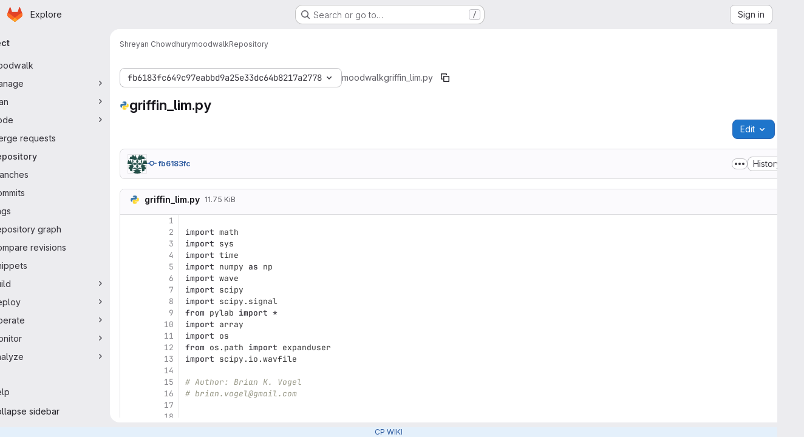

--- FILE ---
content_type: text/javascript; charset=utf-8
request_url: https://gitlab.cp.jku.at/assets/webpack/commons-pages.projects.blob.show-pages.projects.show-pages.projects.snippets.edit-pages.projects.sni-42df7d4c.aa95e753.chunk.js
body_size: 32068
content:
(this.webpackJsonp=this.webpackJsonp||[]).push([["commons-pages.projects.blob.show-pages.projects.show-pages.projects.snippets.edit-pages.projects.sni-42df7d4c","256a7ee5","9130ded6","d50df462"],{"/whJ":function(e,t,n){"use strict";n.d(t,"b",(function(){return p})),n.d(t,"a",(function(){return d}));n("3UXl"),n("iyoE");var i=n("zNqO"),r=n("EXdk"),s=n("WkQt"),o=n("S6lQ"),a=n("dJQL"),l=n("eOJu"),c=n("Cn4y"),u=n("w1kk");const p=Object(c.c)({disabledField:Object(c.b)(r.r,"disabled"),htmlField:Object(c.b)(r.r,"html"),options:Object(c.b)(r.d,[]),textField:Object(c.b)(r.r,"text"),valueField:Object(c.b)(r.r,"value")},"formOptionControls"),d=Object(i.c)({props:p,computed:{formOptions(){return this.normalizeOptions(this.options)}},methods:{normalizeOption(e,t=null){if(Object(a.j)(e)){const n=Object(s.a)(e,this.valueField),i=Object(s.a)(e,this.textField);return{value:Object(a.n)(n)?t||i:n,text:Object(o.b)(String(Object(a.n)(i)?t:i)),html:Object(s.a)(e,this.htmlField),disabled:Boolean(Object(s.a)(e,this.disabledField))}}return{value:t||e,text:Object(o.b)(String(e)),disabled:!1}},normalizeOptions(e){var t=this;return Object(a.a)(e)?e.map((function(e){return t.normalizeOption(e)})):Object(a.j)(e)?(Object(u.a)('Setting prop "options" to an object is deprecated. Use the array format instead.',this.$options.name),Object(l.h)(e).map((function(n){return t.normalizeOption(e[n]||{},n)}))):[]}}})},"03ld":function(e,t,n){"use strict";n.d(t,"a",(function(){return x})),n.d(t,"c",(function(){return _})),n.d(t,"b",(function(){return O}));var i=n("zNqO"),r=n("EXdk"),s=n("pTIT"),o=n("MGi3"),a=n("dJQL"),l=n("7I1/"),c=n("RzIj"),u=n("eOJu"),p=n("Cn4y"),d=n("nbER"),h=n("s4T4"),f=n("WMzN"),g=n("HeIE"),m=n("WeGr"),b=n("tslw"),k=n("slyf");const{mixin:y,props:v,prop:w,event:x}=Object(c.a)("checked",{defaultValue:null}),_=Object(p.c)(Object(u.m)({...b.b,...v,...h.b,...g.b,...m.b,...f.b,ariaLabel:Object(p.b)(r.r),ariaLabelledby:Object(p.b)(r.r),inline:Object(p.b)(r.g,!1),value:Object(p.b)(r.a)}),"formRadioCheckControls"),O=Object(i.c)({mixins:[d.a,b.a,y,k.a,h.a,g.a,m.a,f.a],inheritAttrs:!1,props:_,data(){return{localChecked:this.isGroup?this.bvGroup[w]:this[w]}},computed:{computedLocalChecked:{get(){return this.isGroup?this.bvGroup.localChecked:this.localChecked},set(e){this.isGroup?this.bvGroup.localChecked=e:this.localChecked=e}},isChecked(){return Object(l.a)(this.value,this.computedLocalChecked)},isRadio:()=>!0,isGroup(){return!!this.bvGroup},isSwitch(){return!this.isRadio&&(this.isGroup?this.bvGroup.switches:this.switch)},isInline(){return this.isGroup?this.bvGroup.inline:this.inline},isDisabled(){return this.isGroup&&this.bvGroup.disabled||this.disabled},isRequired(){return this.computedName&&(this.isGroup?this.bvGroup.required:this.required)},computedName(){return(this.isGroup?this.bvGroup.groupName:this.name)||null},computedForm(){return(this.isGroup?this.bvGroup.form:this.form)||null},computedSize(){return(this.isGroup?this.bvGroup.size:this.size)||""},computedState(){return this.isGroup?this.bvGroup.computedState:Object(a.b)(this.state)?this.state:null},computedAttrs(){const{isDisabled:e,isRequired:t}=this;return{...this.bvAttrs,id:this.safeId(),type:this.isRadio?"radio":"checkbox",name:this.computedName,form:this.computedForm,disabled:e,required:t,"aria-required":t||null,"aria-label":this.ariaLabel||null,"aria-labelledby":this.ariaLabelledby||null}}},watch:{[w](...e){this[w+"Watcher"](...e)},computedLocalChecked(...e){this.computedLocalCheckedWatcher(...e)}},methods:{[w+"Watcher"](e){Object(l.a)(e,this.computedLocalChecked)||(this.computedLocalChecked=e)},computedLocalCheckedWatcher(e,t){Object(l.a)(e,t)||this.$emit(x,e)},handleChange({target:{checked:e}}){var t=this;const{value:n}=this,i=e?n:null;this.computedLocalChecked=n,this.$nextTick((function(){t.$emit(s.d,i),t.isGroup&&t.bvGroup.$emit(s.d,i)}))},focus(){this.isDisabled||Object(o.d)(this.$refs.input)},blur(){this.isDisabled||Object(o.c)(this.$refs.input)}},render(e){const{isRadio:t,isInline:n,isSwitch:i,computedSize:r,bvAttrs:s}=this,o=this.normalizeSlot(),a=e("input",{class:["custom-control-input",this.stateClass],attrs:this.computedAttrs,domProps:{value:this.value,checked:this.isChecked},on:{change:this.handleChange},key:"input",ref:"input"}),l=e("label",{class:"custom-control-label",attrs:{for:this.safeId()}},o);return e("div",{class:[{"custom-control-inline":n,"custom-checkbox":!t&&!i,"custom-switch":i,"custom-radio":t,["b-custom-control-"+r]:r},"custom-control",s.class],style:s.style},[a,l])}})},"0ch9":function(e,t,n){"use strict";n.d(t,"n",(function(){return i})),n.d(t,"o",(function(){return r})),n.d(t,"C",(function(){return s})),n.d(t,"B",(function(){return o})),n.d(t,"A",(function(){return a})),n.d(t,"D",(function(){return l})),n.d(t,"j",(function(){return c})),n.d(t,"i",(function(){return u})),n.d(t,"h",(function(){return p})),n.d(t,"k",(function(){return d})),n.d(t,"g",(function(){return h})),n.d(t,"m",(function(){return f})),n.d(t,"l",(function(){return g})),n.d(t,"b",(function(){return m})),n.d(t,"a",(function(){return b})),n.d(t,"c",(function(){return k})),n.d(t,"r",(function(){return y})),n.d(t,"q",(function(){return v})),n.d(t,"s",(function(){return w})),n.d(t,"u",(function(){return x})),n.d(t,"t",(function(){return _})),n.d(t,"p",(function(){return O})),n.d(t,"x",(function(){return j})),n.d(t,"y",(function(){return $})),n.d(t,"w",(function(){return S})),n.d(t,"v",(function(){return C})),n.d(t,"z",(function(){return T})),n.d(t,"e",(function(){return I})),n.d(t,"f",(function(){return R})),n.d(t,"d",(function(){return A}));const i="mark",r="measure",s="snippet-view-app-start",o="snippet-edit-app-start",a="snippet-blobs-content-finished",l="snippet-blobs-content",c="mr-diffs-mark-file-tree-start",u="mr-diffs-mark-file-tree-end",p="mr-diffs-mark-diff-files-start",d="mr-diffs-mark-first-diff-file-shown",h="mr-diffs-mark-diff-files-end",f="mr-diffs-measure-file-tree-done",g="mr-diffs-measure-diff-files-done",m="commit-diffs-start-loading",b="commit-diffs-diff-files-shown",k="commit-diffs-list-loaded",y="pipelines-detail-links-mark-calculate-start",v="pipelines-detail-links-mark-calculate-end",w="Pipelines Detail Graph: Links Calculation",x="pipeline_graph_link_calculation_duration_seconds",_="pipeline_graph_links_total",O="pipeline_graph_links_per_job_ratio",j="blobviewer-load-viewer-start",$="blobviewer-switch-to-viewerr-start",S="blobviewer-load-viewer-finish",C="Repository File Viewer: loading the viewer",T="Repository File Viewer: switching the viewer",I="design-app-start",R="Design Management: Before the Vue app",A="Design Management: Single image preview"},"2TqH":function(e,t,n){"use strict";var i=n("3CjL"),r=n.n(i),s=n("o4PY"),o=n.n(s),a=n("mpVB"),l=n("RK7s"),c=n("q3oM"),u=n("b1NL"),p=n("KOQf"),d=n("AxB5"),h=n("nuJP"),f=n("O/A7");const g="."+p.a;var m={name:"GlDisclosureDropdown",events:{GL_DROPDOWN_SHOWN:l.i,GL_DROPDOWN_HIDDEN:l.h,GL_DROPDOWN_BEFORE_CLOSE:l.e,GL_DROPDOWN_FOCUS_CONTENT:l.g},components:{GlBaseDropdown:u.a,GlDisclosureDropdownItem:d.a,GlDisclosureDropdownGroup:h.a},props:{items:{type:Array,required:!1,default:function(){return[]},validator:f.d},toggleText:{type:String,required:!1,default:""},textSrOnly:{type:Boolean,required:!1,default:!1},category:{type:String,required:!1,default:c.p.primary,validator:function(e){return e in c.p}},variant:{type:String,required:!1,default:c.z.default,validator:function(e){return e in c.z}},size:{type:String,required:!1,default:"medium",validator:function(e){return e in c.q}},icon:{type:String,required:!1,default:""},disabled:{type:Boolean,required:!1,default:!1},loading:{type:Boolean,required:!1,default:!1},toggleId:{type:String,required:!1,default:function(){return o()("dropdown-toggle-btn-")}},toggleClass:{type:[String,Array,Object],required:!1,default:null},noCaret:{type:Boolean,required:!1,default:!1},placement:{type:String,required:!1,default:"bottom-start",validator:function(e){return Object.keys(c.y).includes(e)}},toggleAriaLabelledBy:{type:String,required:!1,default:null},listAriaLabelledBy:{type:String,required:!1,default:null},block:{type:Boolean,required:!1,default:!1},dropdownOffset:{type:[Number,Object],required:!1,default:void 0},fluidWidth:{type:Boolean,required:!1,default:!1},autoClose:{type:Boolean,required:!1,default:!0},positioningStrategy:{type:String,required:!1,default:l.l,validator:function(e){return[l.l,l.m].includes(e)}},startOpened:{type:Boolean,required:!1,default:!1}},data:()=>({disclosureId:o()("disclosure-"),nextFocusedItemIndex:null}),computed:{disclosureTag(){var e;return null!==(e=this.items)&&void 0!==e&&e.length||Object(f.a)(this.$scopedSlots.default||this.$slots.default)?"ul":"div"},hasCustomToggle(){return Boolean(this.$scopedSlots.toggle)}},mounted(){this.startOpened&&this.open()},methods:{open(){this.$refs.baseDropdown.open()},close(){this.$refs.baseDropdown.close()},onShow(){this.$emit(l.i)},onBeforeClose(e){this.$emit(l.e,e)},onHide(){this.$emit(l.h),this.nextFocusedItemIndex=null},onKeydown(e){const{code:t}=e,n=this.getFocusableListItemElements();if(n.length<1)return;let i=!0;t===l.j?this.focusItem(0,n):t===l.c?this.focusItem(n.length-1,n):t===l.b?this.focusNextItem(e,n,-1):t===l.a?this.focusNextItem(e,n,1):t===l.d||t===l.n?this.handleAutoClose(e):i=!1,i&&Object(a.k)(e)},getFocusableListItemElements(){var e;const t=null===(e=this.$refs.content)||void 0===e?void 0:e.querySelectorAll(g);return Object(a.c)(Array.from(t||[]))},focusNextItem(e,t,n){const{target:i}=e,s=t.indexOf(i),o=r()(s+n,0,t.length-1);this.focusItem(o,t)},focusItem(e,t){var n;this.nextFocusedItemIndex=e,null===(n=t[e])||void 0===n||n.focus()},closeAndFocus(){this.$refs.baseDropdown.closeAndFocus()},handleAction(e){var t=this;window.requestAnimationFrame((function(){t.$emit("action",e)}))},handleAutoClose(e){var t,n;this.autoClose&&e.target.closest(g)&&null!==(t=(n=this.$refs.baseDropdown).containsElement)&&void 0!==t&&t.call(n,e.target)&&this.closeAndFocus()},uniqueItemId:()=>o()("disclosure-item-"),isItem:f.c},GL_DROPDOWN_CONTENTS_CLASS:l.f},b=n("tBpV"),k=Object(b.a)(m,(function(){var e=this,t=e._self._c;return t("gl-base-dropdown",{ref:"baseDropdown",staticClass:"gl-disclosure-dropdown",attrs:{"aria-labelledby":e.toggleAriaLabelledBy,"arrow-element":e.$refs.disclosureArrow,"toggle-id":e.toggleId,"toggle-text":e.toggleText,"toggle-class":e.toggleClass,"text-sr-only":e.textSrOnly,category:e.category,variant:e.variant,size:e.size,icon:e.icon,disabled:e.disabled,loading:e.loading,"no-caret":e.noCaret,placement:e.placement,block:e.block,offset:e.dropdownOffset,"fluid-width":e.fluidWidth,"positioning-strategy":e.positioningStrategy},on:e._d({},[e.$options.events.GL_DROPDOWN_SHOWN,e.onShow,e.$options.events.GL_DROPDOWN_HIDDEN,e.onHide,e.$options.events.GL_DROPDOWN_BEFORE_CLOSE,e.onBeforeClose,e.$options.events.GL_DROPDOWN_FOCUS_CONTENT,e.onKeydown]),scopedSlots:e._u([e.hasCustomToggle?{key:"toggle",fn:function(){return[e._t("toggle")]},proxy:!0}:null],null,!0)},[e._v(" "),e._t("header"),e._v(" "),t(e.disclosureTag,{ref:"content",tag:"component",class:e.$options.GL_DROPDOWN_CONTENTS_CLASS,attrs:{id:e.disclosureId,"aria-labelledby":e.listAriaLabelledBy||e.toggleId,"data-testid":"disclosure-content",tabindex:"-1"},on:{keydown:e.onKeydown,click:e.handleAutoClose}},[e._t("default",(function(){return[e._l(e.items,(function(n,i){return[e.isItem(n)?[t("gl-disclosure-dropdown-item",{key:e.uniqueItemId(),attrs:{item:n},on:{action:e.handleAction},scopedSlots:e._u(["list-item"in e.$scopedSlots?{key:"list-item",fn:function(){return[e._t("list-item",null,{item:n})]},proxy:!0}:null],null,!0)})]:[t("gl-disclosure-dropdown-group",{key:n.name,attrs:{bordered:0!==i,group:n},on:{action:e.handleAction},scopedSlots:e._u([e.$scopedSlots["group-label"]?{key:"group-label",fn:function(){return[e._t("group-label",null,{group:n})]},proxy:!0}:null,e.$scopedSlots["list-item"]?{key:"default",fn:function(){return e._l(n.items,(function(n){return t("gl-disclosure-dropdown-item",{key:e.uniqueItemId(),attrs:{item:n},on:{action:e.handleAction},scopedSlots:e._u([{key:"list-item",fn:function(){return[e._t("list-item",null,{item:n})]},proxy:!0}],null,!0)})}))},proxy:!0}:null],null,!0)})]]}))]}))],2),e._v(" "),e._t("footer")],2)}),[],!1,null,null,null);t.a=k.exports},"6R0y":function(e,t,n){"use strict";n.d(t,"c",(function(){return i})),n.d(t,"b",(function(){return r})),n.d(t,"a",(function(){return s}));const i="GlDisclosureDropdownItem",r="GlDisclosureDropdownGroup",s={top:"top",bottom:"bottom"}},"78vh":function(e,t,n){"use strict";var i=n("Q0Js"),r=TypeError;e.exports=function(e,t){if(!delete e[t])throw new r("Cannot delete property "+i(t)+" of "+i(e))}},"86Lb":function(e,t,n){"use strict";var i=n("ZfjD"),r=n("/EoU"),s=n("ejl/"),o=n("sPwa"),a=n("78vh"),l=n("ocV/");i({target:"Array",proto:!0,arity:1,forced:1!==[].unshift(0)||!function(){try{Object.defineProperty([],"length",{writable:!1}).unshift()}catch(e){return e instanceof TypeError}}()},{unshift:function(e){var t=r(this),n=s(t),i=arguments.length;if(i){l(n+i);for(var c=n;c--;){var u=c+i;c in t?t[u]=t[c]:a(t,u)}for(var p=0;p<i;p++)t[p]=arguments[p]}return o(t,n+i)}})},"8T/f":function(e,t,n){"use strict";(function(e){n.d(t,"a",(function(){return te})),n.d(t,"b",(function(){return B})),n.d(t,"c",(function(){return Z})),n.d(t,"d",(function(){return a})),n.d(t,"e",(function(){return ee})),n.d(t,"f",(function(){return Y})),n.d(t,"g",(function(){return X})),n.d(t,"h",(function(){return o}));var i=n("CqvA"),r=n("kiQP");
/*!
 * pinia v2.2.2
 * (c) 2024 Eduardo San Martin Morote
 * @license MIT
 */
let s;const o=e=>s=e,a=()=>Object(i.hasInjectionContext)()&&Object(i.inject)(l)||s,l=Symbol();function c(e){return e&&"object"==typeof e&&"[object Object]"===Object.prototype.toString.call(e)&&"function"!=typeof e.toJSON}var u;!function(e){e.direct="direct",e.patchObject="patch object",e.patchFunction="patch function"}(u||(u={}));const p="undefined"!=typeof window,d=(()=>"object"==typeof window&&window.window===window?window:"object"==typeof self&&self.self===self?self:"object"==typeof e&&e.global===e?e:"object"==typeof globalThis?globalThis:{HTMLElement:null})();function h(e,t,n){const i=new XMLHttpRequest;i.open("GET",e),i.responseType="blob",i.onload=function(){k(i.response,t,n)},i.onerror=function(){console.error("could not download file")},i.send()}function f(e){const t=new XMLHttpRequest;t.open("HEAD",e,!1);try{t.send()}catch(e){}return t.status>=200&&t.status<=299}function g(e){try{e.dispatchEvent(new MouseEvent("click"))}catch(t){const n=document.createEvent("MouseEvents");n.initMouseEvent("click",!0,!0,window,0,0,0,80,20,!1,!1,!1,!1,0,null),e.dispatchEvent(n)}}const m="object"==typeof navigator?navigator:{userAgent:""},b=(()=>/Macintosh/.test(m.userAgent)&&/AppleWebKit/.test(m.userAgent)&&!/Safari/.test(m.userAgent))(),k=p?"undefined"!=typeof HTMLAnchorElement&&"download"in HTMLAnchorElement.prototype&&!b?function(e,t="download",n){const i=document.createElement("a");i.download=t,i.rel="noopener","string"==typeof e?(i.href=e,i.origin!==location.origin?f(i.href)?h(e,t,n):(i.target="_blank",g(i)):g(i)):(i.href=URL.createObjectURL(e),setTimeout((function(){URL.revokeObjectURL(i.href)}),4e4),setTimeout((function(){g(i)}),0))}:"msSaveOrOpenBlob"in m?function(e,t="download",n){if("string"==typeof e)if(f(e))h(e,t,n);else{const t=document.createElement("a");t.href=e,t.target="_blank",setTimeout((function(){g(t)}))}else navigator.msSaveOrOpenBlob(function(e,{autoBom:t=!1}={}){return t&&/^\s*(?:text\/\S*|application\/xml|\S*\/\S*\+xml)\s*;.*charset\s*=\s*utf-8/i.test(e.type)?new Blob([String.fromCharCode(65279),e],{type:e.type}):e}(e,n),t)}:function(e,t,n,i){(i=i||open("","_blank"))&&(i.document.title=i.document.body.innerText="downloading...");if("string"==typeof e)return h(e,t,n);const r="application/octet-stream"===e.type,s=/constructor/i.test(String(d.HTMLElement))||"safari"in d,o=/CriOS\/[\d]+/.test(navigator.userAgent);if((o||r&&s||b)&&"undefined"!=typeof FileReader){const t=new FileReader;t.onloadend=function(){let e=t.result;if("string"!=typeof e)throw i=null,new Error("Wrong reader.result type");e=o?e:e.replace(/^data:[^;]*;/,"data:attachment/file;"),i?i.location.href=e:location.assign(e),i=null},t.readAsDataURL(e)}else{const t=URL.createObjectURL(e);i?i.location.assign(t):location.href=t,i=null,setTimeout((function(){URL.revokeObjectURL(t)}),4e4)}}:()=>{};function y(e,t){const n="🍍 "+e;"function"==typeof __VUE_DEVTOOLS_TOAST__?__VUE_DEVTOOLS_TOAST__(n,t):"error"===t?console.error(n):"warn"===t?console.warn(n):console.log(n)}function v(e){return"_a"in e&&"install"in e}function w(){if(!("clipboard"in navigator))return y("Your browser doesn't support the Clipboard API","error"),!0}function x(e){return!!(e instanceof Error&&e.message.toLowerCase().includes("document is not focused"))&&(y('You need to activate the "Emulate a focused page" setting in the "Rendering" panel of devtools.',"warn"),!0)}let _;async function O(e){try{const t=(_||(_=document.createElement("input"),_.type="file",_.accept=".json"),function(){return new Promise((e,t)=>{_.onchange=async()=>{const t=_.files;if(!t)return e(null);const n=t.item(0);return e(n?{text:await n.text(),file:n}:null)},_.oncancel=()=>e(null),_.onerror=t,_.click()})}),n=await t();if(!n)return;const{text:i,file:r}=n;j(e,JSON.parse(i)),y(`Global state imported from "${r.name}".`)}catch(e){y("Failed to import the state from JSON. Check the console for more details.","error"),console.error(e)}}function j(e,t){for(const n in t){const i=e.state.value[n];i?Object.assign(i,t[n]):e.state.value[n]=t[n]}}function $(e){return{_custom:{display:e}}}function S(e){return v(e)?{id:"_root",label:"🍍 Pinia (root)"}:{id:e.$id,label:e.$id}}function C(e){return e?Array.isArray(e)?e.reduce((e,t)=>(e.keys.push(t.key),e.operations.push(t.type),e.oldValue[t.key]=t.oldValue,e.newValue[t.key]=t.newValue,e),{oldValue:{},keys:[],operations:[],newValue:{}}):{operation:$(e.type),key:$(e.key),oldValue:e.oldValue,newValue:e.newValue}:{}}function T(e){switch(e){case u.direct:return"mutation";case u.patchFunction:case u.patchObject:return"$patch";default:return"unknown"}}let I=!0;const R=[],{assign:A}=Object,E=e=>"🍍 "+e;function z(e,t){Object(r.a)({id:"dev.esm.pinia",label:"Pinia 🍍",logo:"https://pinia.vuejs.org/logo.svg",packageName:"pinia",homepage:"https://pinia.vuejs.org",componentStateTypes:R,app:e},n=>{"function"!=typeof n.now&&y("You seem to be using an outdated version of Vue Devtools. Are you still using the Beta release instead of the stable one? You can find the links at https://devtools.vuejs.org/guide/installation.html."),n.addTimelineLayer({id:"pinia:mutations",label:"Pinia 🍍",color:15064968}),n.addInspector({id:"pinia",label:"Pinia 🍍",icon:"storage",treeFilterPlaceholder:"Search stores",actions:[{icon:"content_copy",action:()=>{!async function(e){if(!w())try{await navigator.clipboard.writeText(JSON.stringify(e.state.value)),y("Global state copied to clipboard.")}catch(e){if(x(e))return;y("Failed to serialize the state. Check the console for more details.","error"),console.error(e)}}(t)},tooltip:"Serialize and copy the state"},{icon:"content_paste",action:async()=>{await async function(e){if(!w())try{j(e,JSON.parse(await navigator.clipboard.readText())),y("Global state pasted from clipboard.")}catch(e){if(x(e))return;y("Failed to deserialize the state from clipboard. Check the console for more details.","error"),console.error(e)}}(t),n.sendInspectorTree("pinia"),n.sendInspectorState("pinia")},tooltip:"Replace the state with the content of your clipboard"},{icon:"save",action:()=>{!async function(e){try{k(new Blob([JSON.stringify(e.state.value)],{type:"text/plain;charset=utf-8"}),"pinia-state.json")}catch(e){y("Failed to export the state as JSON. Check the console for more details.","error"),console.error(e)}}(t)},tooltip:"Save the state as a JSON file"},{icon:"folder_open",action:async()=>{await O(t),n.sendInspectorTree("pinia"),n.sendInspectorState("pinia")},tooltip:"Import the state from a JSON file"}],nodeActions:[{icon:"restore",tooltip:'Reset the state (with "$reset")',action:e=>{const n=t._s.get(e);n?"function"!=typeof n.$reset?y(`Cannot reset "${e}" store because it doesn't have a "$reset" method implemented.`,"warn"):(n.$reset(),y(`Store "${e}" reset.`)):y(`Cannot reset "${e}" store because it wasn't found.`,"warn")}}]}),n.on.inspectComponent((e,t)=>{const n=e.componentInstance&&e.componentInstance.proxy;if(n&&n._pStores){const t=e.componentInstance.proxy._pStores;Object.values(t).forEach(t=>{e.instanceData.state.push({type:E(t.$id),key:"state",editable:!0,value:t._isOptionsAPI?{_custom:{value:Object(i.toRaw)(t.$state),actions:[{icon:"restore",tooltip:"Reset the state of this store",action:()=>t.$reset()}]}}:Object.keys(t.$state).reduce((e,n)=>(e[n]=t.$state[n],e),{})}),t._getters&&t._getters.length&&e.instanceData.state.push({type:E(t.$id),key:"getters",editable:!1,value:t._getters.reduce((e,n)=>{try{e[n]=t[n]}catch(t){e[n]=t}return e},{})})})}}),n.on.getInspectorTree(n=>{if(n.app===e&&"pinia"===n.inspectorId){let e=[t];e=e.concat(Array.from(t._s.values())),n.rootNodes=(n.filter?e.filter(e=>"$id"in e?e.$id.toLowerCase().includes(n.filter.toLowerCase()):"🍍 Pinia (root)".toLowerCase().includes(n.filter.toLowerCase())):e).map(S)}}),globalThis.$pinia=t,n.on.getInspectorState(n=>{if(n.app===e&&"pinia"===n.inspectorId){const e="_root"===n.nodeId?t:t._s.get(n.nodeId);if(!e)return;e&&("_root"!==n.nodeId&&(globalThis.$store=Object(i.toRaw)(e)),n.state=function(e){if(v(e)){const t=Array.from(e._s.keys()),n=e._s;return{state:t.map(t=>({editable:!0,key:t,value:e.state.value[t]})),getters:t.filter(e=>n.get(e)._getters).map(e=>{const t=n.get(e);return{editable:!1,key:e,value:t._getters.reduce((e,n)=>(e[n]=t[n],e),{})}})}}const t={state:Object.keys(e.$state).map(t=>({editable:!0,key:t,value:e.$state[t]}))};return e._getters&&e._getters.length&&(t.getters=e._getters.map(t=>({editable:!1,key:t,value:e[t]}))),e._customProperties.size&&(t.customProperties=Array.from(e._customProperties).map(t=>({editable:!0,key:t,value:e[t]}))),t}(e))}}),n.on.editInspectorState((n,i)=>{if(n.app===e&&"pinia"===n.inspectorId){const e="_root"===n.nodeId?t:t._s.get(n.nodeId);if(!e)return y(`store "${n.nodeId}" not found`,"error");const{path:i}=n;v(e)?i.unshift("state"):1===i.length&&e._customProperties.has(i[0])&&!(i[0]in e.$state)||i.unshift("$state"),I=!1,n.set(e,i,n.state.value),I=!0}}),n.on.editComponentState(e=>{if(e.type.startsWith("🍍")){const n=e.type.replace(/^🍍\s*/,""),i=t._s.get(n);if(!i)return y(`store "${n}" not found`,"error");const{path:r}=e;if("state"!==r[0])return y(`Invalid path for store "${n}":\n${r}\nOnly state can be modified.`);r[0]="$state",I=!1,e.set(i,r,e.state.value),I=!0}})})}let L,D=0;function P(e,t,n){const r=t.reduce((t,n)=>(t[n]=Object(i.toRaw)(e)[n],t),{});for(const t in r)e[t]=function(){const i=D,s=n?new Proxy(e,{get:(...e)=>(L=i,Reflect.get(...e)),set:(...e)=>(L=i,Reflect.set(...e))}):e;L=i;const o=r[t].apply(s,arguments);return L=void 0,o}}function q({app:e,store:t,options:n}){if(!t.$id.startsWith("__hot:")){if(t._isOptionsAPI=!!n.state,!t._p._testing){P(t,Object.keys(n.actions),t._isOptionsAPI);const e=t._hotUpdate;Object(i.toRaw)(t)._hotUpdate=function(n){e.apply(this,arguments),P(t,Object.keys(n._hmrPayload.actions),!!t._isOptionsAPI)}}!function(e,t){R.includes(E(t.$id))||R.push(E(t.$id)),Object(r.a)({id:"dev.esm.pinia",label:"Pinia 🍍",logo:"https://pinia.vuejs.org/logo.svg",packageName:"pinia",homepage:"https://pinia.vuejs.org",componentStateTypes:R,app:e,settings:{logStoreChanges:{label:"Notify about new/deleted stores",type:"boolean",defaultValue:!0}}},e=>{const n="function"==typeof e.now?e.now.bind(e):Date.now;t.$onAction(({after:i,onError:r,name:s,args:o})=>{const a=D++;e.addTimelineEvent({layerId:"pinia:mutations",event:{time:n(),title:"🛫 "+s,subtitle:"start",data:{store:$(t.$id),action:$(s),args:o},groupId:a}}),i(i=>{L=void 0,e.addTimelineEvent({layerId:"pinia:mutations",event:{time:n(),title:"🛬 "+s,subtitle:"end",data:{store:$(t.$id),action:$(s),args:o,result:i},groupId:a}})}),r(i=>{L=void 0,e.addTimelineEvent({layerId:"pinia:mutations",event:{time:n(),logType:"error",title:"💥 "+s,subtitle:"end",data:{store:$(t.$id),action:$(s),args:o,error:i},groupId:a}})})},!0),t._customProperties.forEach(r=>{Object(i.watch)(()=>Object(i.unref)(t[r]),(t,i)=>{e.notifyComponentUpdate(),e.sendInspectorState("pinia"),I&&e.addTimelineEvent({layerId:"pinia:mutations",event:{time:n(),title:"Change",subtitle:r,data:{newValue:t,oldValue:i},groupId:L}})},{deep:!0})}),t.$subscribe(({events:i,type:r},s)=>{if(e.notifyComponentUpdate(),e.sendInspectorState("pinia"),!I)return;const o={time:n(),title:T(r),data:A({store:$(t.$id)},C(i)),groupId:L};r===u.patchFunction?o.subtitle="⤵️":r===u.patchObject?o.subtitle="🧩":i&&!Array.isArray(i)&&(o.subtitle=i.type),i&&(o.data["rawEvent(s)"]={_custom:{display:"DebuggerEvent",type:"object",tooltip:"raw DebuggerEvent[]",value:i}}),e.addTimelineEvent({layerId:"pinia:mutations",event:o})},{detached:!0,flush:"sync"});const r=t._hotUpdate;t._hotUpdate=Object(i.markRaw)(i=>{r(i),e.addTimelineEvent({layerId:"pinia:mutations",event:{time:n(),title:"🔥 "+t.$id,subtitle:"HMR update",data:{store:$(t.$id),info:$("HMR update")}}}),e.notifyComponentUpdate(),e.sendInspectorTree("pinia"),e.sendInspectorState("pinia")});const{$dispose:s}=t;t.$dispose=()=>{s(),e.notifyComponentUpdate(),e.sendInspectorTree("pinia"),e.sendInspectorState("pinia"),e.getSettings().logStoreChanges&&y(`Disposed "${t.$id}" store 🗑`)},e.notifyComponentUpdate(),e.sendInspectorTree("pinia"),e.sendInspectorState("pinia"),e.getSettings().logStoreChanges&&y(`"${t.$id}" store installed 🆕`)})}(e,t)}}function B(){const e=Object(i.effectScope)(!0),t=e.run(()=>Object(i.ref)({}));let n=[],r=[];const s=Object(i.markRaw)({install(e){o(s),i.isVue2||(s._a=e,e.provide(l,s),e.config.globalProperties.$pinia=s,"undefined"!=typeof __VUE_PROD_DEVTOOLS__&&__VUE_PROD_DEVTOOLS__&&p&&z(e,s),r.forEach(e=>n.push(e)),r=[])},use(e){return this._a||i.isVue2?n.push(e):r.push(e),this},_p:n,_a:null,_e:e,_s:new Map,state:t});return"undefined"!=typeof __VUE_PROD_DEVTOOLS__&&__VUE_PROD_DEVTOOLS__&&"undefined"!=typeof Proxy&&s.use(q),s}const V=()=>{};function G(e,t,n,r=V){e.push(t);const s=()=>{const n=e.indexOf(t);n>-1&&(e.splice(n,1),r())};return!n&&Object(i.getCurrentScope)()&&Object(i.onScopeDispose)(s),s}function N(e,...t){e.slice().forEach(e=>{e(...t)})}const U=e=>e(),F=Symbol(),M=Symbol();function W(e,t){e instanceof Map&&t instanceof Map?t.forEach((t,n)=>e.set(n,t)):e instanceof Set&&t instanceof Set&&t.forEach(e.add,e);for(const n in t){if(!t.hasOwnProperty(n))continue;const r=t[n],s=e[n];c(s)&&c(r)&&e.hasOwnProperty(n)&&!Object(i.isRef)(r)&&!Object(i.isReactive)(r)?e[n]=W(s,r):e[n]=r}return e}const H=Symbol(),Q=new WeakMap;const{assign:J}=Object;function K(e,t,n={},r,s,a){let l;const d=J({actions:{}},n);const h={deep:!0};let f,g;let m=[],b=[];const k=r.state.value[e];a||k||(i.isVue2?Object(i.set)(r.state.value,e,{}):r.state.value[e]={});const y=Object(i.ref)({});let v;function w(t){let n;f=g=!1,"function"==typeof t?(t(r.state.value[e]),n={type:u.patchFunction,storeId:e,events:void 0}):(W(r.state.value[e],t),n={type:u.patchObject,payload:t,storeId:e,events:void 0});const s=v=Symbol();Object(i.nextTick)().then(()=>{v===s&&(f=!0)}),g=!0,N(m,n,r.state.value[e])}const x=a?function(){const{state:e}=n,t=e?e():{};this.$patch(e=>{J(e,t)})}:V;const _=(t,n="")=>{if(F in t)return t[M]=n,t;const i=function(){o(r);const n=Array.from(arguments),s=[],a=[];function l(e){s.push(e)}function c(e){a.push(e)}let u;N(b,{args:n,name:i[M],store:$,after:l,onError:c});try{u=t.apply(this&&this.$id===e?this:$,n)}catch(e){throw N(a,e),e}return u instanceof Promise?u.then(e=>(N(s,e),e)).catch(e=>(N(a,e),Promise.reject(e))):(N(s,u),u)};return i[F]=!0,i[M]=n,i},O=Object(i.markRaw)({actions:{},getters:{},state:[],hotState:y}),j={_p:r,$id:e,$onAction:G.bind(null,b),$patch:w,$reset:x,$subscribe(t,n={}){const s=G(m,t,n.detached,()=>o()),o=l.run(()=>Object(i.watch)(()=>r.state.value[e],i=>{("sync"===n.flush?g:f)&&t({storeId:e,type:u.direct,events:void 0},i)},J({},h,n)));return s},$dispose:function(){l.stop(),m=[],b=[],r._s.delete(e)}};i.isVue2&&(j._r=!1);const $=Object(i.reactive)("undefined"!=typeof __VUE_PROD_DEVTOOLS__&&__VUE_PROD_DEVTOOLS__&&p?J({_hmrPayload:O,_customProperties:Object(i.markRaw)(new Set)},j):j);r._s.set(e,$);const S=(r._a&&r._a.runWithContext||U)(()=>r._e.run(()=>(l=Object(i.effectScope)()).run(()=>t({action:_}))));for(const t in S){const n=S[t];if(Object(i.isRef)(n)&&(T=n,!Object(i.isRef)(T)||!T.effect)||Object(i.isReactive)(n))a||(!k||(C=n,i.isVue2?Q.has(C):c(C)&&C.hasOwnProperty(H))||(Object(i.isRef)(n)?n.value=k[t]:W(n,k[t])),i.isVue2?Object(i.set)(r.state.value[e],t,n):r.state.value[e][t]=n);else if("function"==typeof n){const e=_(n,t);i.isVue2?Object(i.set)(S,t,e):S[t]=e,d.actions[t]=n}else 0}var C,T;if(i.isVue2?Object.keys(S).forEach(e=>{Object(i.set)($,e,S[e])}):(J($,S),J(Object(i.toRaw)($),S)),Object.defineProperty($,"$state",{get:()=>r.state.value[e],set:e=>{w(t=>{J(t,e)})}}),"undefined"!=typeof __VUE_PROD_DEVTOOLS__&&__VUE_PROD_DEVTOOLS__&&p){const e={writable:!0,configurable:!0,enumerable:!1};["_p","_hmrPayload","_getters","_customProperties"].forEach(t=>{Object.defineProperty($,t,J({value:$[t]},e))})}return i.isVue2&&($._r=!0),r._p.forEach(e=>{if("undefined"!=typeof __VUE_PROD_DEVTOOLS__&&__VUE_PROD_DEVTOOLS__&&p){const t=l.run(()=>e({store:$,app:r._a,pinia:r,options:d}));Object.keys(t||{}).forEach(e=>$._customProperties.add(e)),J($,t)}else J($,l.run(()=>e({store:$,app:r._a,pinia:r,options:d})))}),k&&a&&n.hydrate&&n.hydrate($.$state,k),f=!0,g=!0,$}function Z(e,t,n){let r,a;const c="function"==typeof t;function u(e,n){const u=Object(i.hasInjectionContext)();(e=e||(u?Object(i.inject)(l,null):null))&&o(e),(e=s)._s.has(r)||(c?K(r,t,a,e):function(e,t,n,r){const{state:s,actions:a,getters:l}=t,c=n.state.value[e];let u;u=K(e,(function(){c||(i.isVue2?Object(i.set)(n.state.value,e,s?s():{}):n.state.value[e]=s?s():{});const t=Object(i.toRefs)(n.state.value[e]);return J(t,a,Object.keys(l||{}).reduce((t,r)=>(t[r]=Object(i.markRaw)(Object(i.computed)(()=>{o(n);const t=n._s.get(e);if(!i.isVue2||t._r)return l[r].call(t,t)})),t),{}))}),t,n,r,!0)}(r,a,e));return e._s.get(r)}return"string"==typeof e?(r=e,a=c?n:t):(a=e,r=e.id),u.$id=r,u}function X(e,t){return Array.isArray(t)?t.reduce((t,n)=>(t[n]=function(){return e(this.$pinia)[n]},t),{}):Object.keys(t).reduce((n,i)=>(n[i]=function(){const n=e(this.$pinia),r=t[i];return"function"==typeof r?r.call(this,n):n[r]},n),{})}const Y=X;function ee(e,t){return Array.isArray(t)?t.reduce((t,n)=>(t[n]=function(...t){return e(this.$pinia)[n](...t)},t),{}):Object.keys(t).reduce((n,i)=>(n[i]=function(...n){return e(this.$pinia)[t[i]](...n)},n),{})}const te=function(e){e.mixin({beforeCreate(){const e=this.$options;if(e.pinia){const t=e.pinia;if(!this._provided){const e={};Object.defineProperty(this,"_provided",{get:()=>e,set:t=>Object.assign(e,t)})}this._provided[l]=t,this.$pinia||(this.$pinia=t),t._a=this,p&&o(t),"undefined"!=typeof __VUE_PROD_DEVTOOLS__&&__VUE_PROD_DEVTOOLS__&&p&&z(t._a,t)}else!this.$pinia&&e.parent&&e.parent.$pinia&&(this.$pinia=e.parent.$pinia)},destroyed(){delete this._pStores}})}}).call(this,n("uKge"))},AxB5:function(e,t,n){"use strict";var i=n("KOQf").b,r=n("tBpV"),s=Object(r.a)(i,(function(){var e=this,t=e._self._c;return t("li",e._g({class:e.classes,attrs:{tabindex:e.listIndex,"data-testid":"disclosure-dropdown-item"}},e.wrapperListeners),[e._t("default",(function(){return[t(e.itemComponent.is,e._g(e._b({ref:"item",tag:"component",staticClass:"gl-new-dropdown-item-content",attrs:{tabindex:e.componentIndex}},"component",e.itemComponent.attrs,!1),e.itemComponent.listeners),[t("span",{staticClass:"gl-new-dropdown-item-text-wrapper"},[e._t("list-item",(function(){return[e._v("\n          "+e._s(e.item.text)+"\n        ")]}))],2)])]}))],2)}),[],!1,null,null,null);t.a=s.exports},COl3:function(e,t,n){"use strict";n.d(t,"a",(function(){return o})),n.d(t,"c",(function(){return a})),n.d(t,"b",(function(){return l}));var i=n("lx39"),r=n.n(i);n("byxs");const s=function(e,t=!1){return t?e:JSON.parse(e)},o=function(e,t=!1){const n=localStorage.getItem(e);if(null===n)return{exists:!1};try{return{exists:!0,value:s(n,t)}}catch{return console.warn(`[gitlab] Failed to deserialize value from localStorage (key=${e})`,n),{exists:!1}}},a=function(e,t,n=!1){localStorage.setItem(e,function(e,t=!1){return!r()(e)&&t&&console.warn("[gitlab] LocalStorageSync is saving",e,"but it is not a string and the 'asString' param is true. This will save and restore the stringified value rather than the original value."),t?e:JSON.stringify(e)}(t,n))},l=function(e){localStorage.removeItem(e)}},CqvA:function(e,t,n){var i=n("ewH8"),r=i.default||i;t.Vue=r,t.Vue2=r,t.isVue2=!0,t.isVue3=!1,t.install=function(){},t.warn=r.util.warn,t.createApp=function(e,t){var n,i={},s={config:r.config,use:r.use.bind(r),mixin:r.mixin.bind(r),component:r.component.bind(r),provide:function(e,t){return i[e]=t,this},directive:function(e,t){return t?(r.directive(e,t),s):r.directive(e)},mount:function(s,o){return n||((n=new r(Object.assign({propsData:t},e,{provide:Object.assign(i,e.provide)}))).$mount(s,o),n)},unmount:function(){n&&(n.$destroy(),n=void 0)}};return s},Object.keys(i).forEach((function(e){t[e]=i[e]})),t.hasInjectionContext=function(){return!!i.getCurrentInstance()}},Czxp:function(e,t,n){"use strict";var i=n("zNqO"),r=n("n64d"),s=n("pTIT"),o=n("EXdk"),a=n("MGi3"),l=n("eOJu"),c=n("Cn4y"),u=n("nbER"),p=n("slyf"),d=n("+18S");const h=Object(l.j)(d.b,["event","routerTag"]),f=Object(c.c)(Object(l.m)({...h,linkClass:Object(c.b)(o.e),variant:Object(c.b)(o.r)}),r.h),g=Object(i.c)({name:r.h,mixins:[u.a,p.a],inject:{getBvDropdown:{default:function(){return function(){return null}}}},inheritAttrs:!1,props:f,computed:{bvDropdown(){return this.getBvDropdown()},computedAttrs(){return{...this.bvAttrs,role:"menuitem"}}},methods:{closeDropdown(){var e=this;Object(a.z)((function(){e.bvDropdown&&e.bvDropdown.hide(!0)}))},onClick(e){this.$emit(s.f,e),this.closeDropdown()}},render(e){const{linkClass:t,variant:n,active:i,disabled:r,onClick:s,bvAttrs:o}=this;return e("li",{class:o.class,style:o.style,attrs:{role:"presentation"}},[e(d.a,{staticClass:"dropdown-item",class:[t,{["text-"+n]:n&&!(i||r)}],props:Object(c.d)(h,this.$props),attrs:this.computedAttrs,on:{click:s},ref:"item"},this.normalizeSlot())])}}),m=Object(c.c)({active:Object(c.b)(o.g,!1),activeClass:Object(c.b)(o.r,"active"),buttonClass:Object(c.b)(o.e),disabled:Object(c.b)(o.g,!1),variant:Object(c.b)(o.r),role:Object(c.b)(o.r,"menuitem")},r.i),b=Object(i.c)({name:r.i,mixins:[u.a,p.a],inject:{getBvDropdown:{default:function(){return function(){return null}}}},inheritAttrs:!1,props:m,computed:{bvDropdown(){return this.getBvDropdown()},computedAttrs(){return{...this.bvAttrs,role:this.role,type:"button",disabled:this.disabled,"aria-selected":this.active?"true":null}}},methods:{closeDropdown(){this.bvDropdown&&this.bvDropdown.hide(!0)},onClick(e){this.$emit(s.f,e),this.closeDropdown()}},render(e){const{active:t,variant:n,bvAttrs:i}=this;return e("li",{class:i.class,style:i.style,attrs:{role:"presentation"}},[e("button",{staticClass:"dropdown-item",class:[this.buttonClass,{[this.activeClass]:t,["text-"+n]:n&&!(t||this.disabled)}],attrs:this.computedAttrs,on:{click:this.onClick},ref:"button"},this.normalizeSlot())])}});var k=n("q3oM"),y=n("HTBS"),v=n("CbCZ"),w={name:"GlDropdownItem",components:{GlIcon:n("d85j").a,GlAvatar:y.a,GlButton:v.a},inheritAttrs:!1,props:{avatarUrl:{type:String,required:!1,default:""},iconColor:{type:String,required:!1,default:""},iconName:{type:String,required:!1,default:""},iconRightAriaLabel:{type:String,required:!1,default:""},iconRightName:{type:String,required:!1,default:""},isChecked:{type:Boolean,required:!1,default:!1},isCheckItem:{type:Boolean,required:!1,default:!1},isCheckCentered:{type:Boolean,required:!1,default:!1},secondaryText:{type:String,required:!1,default:""},role:{type:String,required:!1,default:null}},computed:{bootstrapComponent(){const{href:e,to:t}=this.$attrs;return e||t?g:b},bootstrapComponentProps(){const e={...this.$attrs};return this.role&&(e.role=this.role),e},iconColorCss(){return k.W[this.iconColor]||"gl-fill-icon-default"},shouldShowCheckIcon(){return this.isChecked||this.isCheckItem},checkedClasses(){return this.isCheckCentered?"":"gl-mt-3 gl-self-start"}},methods:{handleClickIconRight(){this.$emit("click-icon-right")}}},x=n("tBpV"),_=Object(x.a)(w,(function(){var e=this,t=e._self._c;return t(e.bootstrapComponent,e._g(e._b({tag:"component",staticClass:"gl-dropdown-item"},"component",e.bootstrapComponentProps,!1),e.$listeners),[e.shouldShowCheckIcon?t("gl-icon",{class:["gl-dropdown-item-check-icon",{"gl-invisible":!e.isChecked},e.checkedClasses],attrs:{name:"mobile-issue-close","data-testid":"dropdown-item-checkbox"}}):e._e(),e._v(" "),e.iconName?t("gl-icon",{class:["gl-dropdown-item-icon",e.iconColorCss],attrs:{name:e.iconName}}):e._e(),e._v(" "),e.avatarUrl?t("gl-avatar",{attrs:{size:32,src:e.avatarUrl}}):e._e(),e._v(" "),t("div",{staticClass:"gl-dropdown-item-text-wrapper"},[t("p",{staticClass:"gl-dropdown-item-text-primary"},[e._t("default")],2),e._v(" "),e.secondaryText?t("p",{staticClass:"gl-dropdown-item-text-secondary"},[e._v(e._s(e.secondaryText))]):e._e()]),e._v(" "),e.iconRightName?t("gl-button",{attrs:{size:"small",icon:e.iconRightName,"aria-label":e.iconRightAriaLabel||e.iconRightName},on:{click:function(t){return t.stopPropagation(),t.preventDefault(),e.handleClickIconRight.apply(null,arguments)}}}):e._e()],1)}),[],!1,null,null,null);t.a=_.exports},ExxS:function(e,t,n){var i=n("ZKOb"),r=n("Opi0")((function(e,t){return i(e,1,t)}));e.exports=r},G90g:function(e,t,n){"use strict";n.d(t,"a",(function(){return I})),n.d(t,"c",(function(){return A})),n.d(t,"b",(function(){return E}));n("3UXl"),n("iyoE");var i=n("zNqO"),r=n("EXdk"),s=n("/2q6"),o=n("S6lQ"),a=n("7I1/"),l=n("RzIj"),c=n("eOJu"),u=n("Cn4y"),p=n("n64d"),d=n("pTIT"),h=n("dJQL"),f=n("paHz"),g=n("03ld");const m=d.U+"indeterminate",b=Object(u.c)(Object(c.m)({...g.c,indeterminate:Object(u.b)(r.g,!1),switch:Object(u.b)(r.g,!1),uncheckedValue:Object(u.b)(r.a,!1),value:Object(u.b)(r.a,!0)}),p.l),k=Object(i.c)({name:p.l,mixins:[g.b],inject:{getBvGroup:{from:"getBvCheckGroup",default:function(){return function(){return null}}}},props:b,computed:{bvGroup(){return this.getBvGroup()},isChecked(){const{value:e,computedLocalChecked:t}=this;return Object(h.a)(t)?Object(f.a)(t,e)>-1:Object(a.a)(t,e)},isRadio:()=>!1},watch:{indeterminate(e,t){Object(a.a)(e,t)||this.setIndeterminate(e)}},mounted(){this.setIndeterminate(this.indeterminate)},methods:{computedLocalCheckedWatcher(e,t){if(!Object(a.a)(e,t)){this.$emit(g.a,e);const t=this.$refs.input;t&&this.$emit(m,t.indeterminate)}},handleChange({target:{checked:e,indeterminate:t}}){var n=this;const{value:i,uncheckedValue:r}=this;let s=this.computedLocalChecked;if(Object(h.a)(s)){const t=Object(f.a)(s,i);e&&t<0?s=s.concat(i):!e&&t>-1&&(s=s.slice(0,t).concat(s.slice(t+1)))}else s=e?i:r;this.computedLocalChecked=s,this.$nextTick((function(){n.$emit(d.d,s),n.isGroup&&n.bvGroup.$emit(d.d,s),n.$emit(m,t)}))},setIndeterminate(e){Object(h.a)(this.computedLocalChecked)&&(e=!1);const t=this.$refs.input;t&&(t.indeterminate=e,this.$emit(m,e))}}});var y=n("Qjk6"),v=n("s4T4"),w=n("WMzN"),x=n("/whJ"),_=n("HeIE"),O=n("WeGr"),j=n("tslw"),$=n("slyf");const S=["aria-describedby","aria-labelledby"],{mixin:C,props:T,prop:I,event:R}=Object(l.a)("checked"),A=Object(u.c)(Object(c.m)({...j.b,...T,...v.b,...x.b,..._.b,...O.b,...w.b,ariaInvalid:Object(u.b)(r.i,!1),stacked:Object(u.b)(r.g,!1),validated:Object(u.b)(r.g,!1)}),"formRadioCheckGroups"),E=Object(i.c)({mixins:[j.a,C,$.a,v.a,x.a,_.a,O.a,w.a],inheritAttrs:!1,props:A,data(){return{localChecked:this[I]}},computed:{inline(){return!this.stacked},groupName(){return this.name||this.safeId()},groupClasses(){const{validated:e}=this;return{"was-validated":e}}},watch:{[I](e){Object(a.a)(e,this.localChecked)||(this.localChecked=e)},localChecked(e,t){Object(a.a)(e,t)||this.$emit(R,e)}},render(e){var t=this;const{isRadioGroup:n}=this,i=Object(c.k)(this.$attrs,S),r=n?y.a:k,a=this.formOptions.map((function(n,s){const a="BV_option_"+s;return e(r,{props:{disabled:n.disabled||!1,id:t.safeId(a),value:n.value},attrs:i,key:a},[e("span",{domProps:Object(o.a)(n.html,n.text)})])}));return e("div",{class:[this.groupClasses,"bv-no-focus-ring"],attrs:{...Object(c.j)(this.$attrs,S),"aria-invalid":this.computedAriaInvalid,"aria-required":this.required?"true":null,id:this.safeId(),role:n?"radiogroup":"group",tabindex:"-1"}},[this.normalizeSlot(s.h),a,this.normalizeSlot()])}})},HW6q:function(e,t,n){"use strict";n.d(t,"a",(function(){return l}));var i=n("jsvc"),r=n.n(i);const{sanitize:s}=r.a,o={RETURN_DOM_FRAGMENT:!0,ALLOW_UNKNOWN_PROTOCOLS:!0,FORBID_ATTR:["data-remote","data-url","data-type","data-method","data-disable-with","data-disabled","data-disable","data-turbo"],FORBID_TAGS:["style","mstyle","form"]},a=function(e,t){if(t.oldValue!==t.value){var n;const i={...o,...null!==(n=t.arg)&&void 0!==n?n:{}};e.textContent="",e.appendChild(s(t.value,i))}},l={bind:a,update:a,unbind:function(e){e.textContent=""}}},Idki:function(e,t,n){function i(e,t){(function(e,t){if(t.has(e))throw new TypeError("Cannot initialize the same private elements twice on an object")})(e,t),t.add(e)}function r(e,t,n){return function(e,t,n){if("function"==typeof e?e===t:e.has(t))return arguments.length<3?t:n;throw new TypeError("Private element is not present on this object")}(t,e),n}function s(e,t,n){return(t=function(e){var t=function(e,t){if("object"!=typeof e||!e)return e;var n=e[Symbol.toPrimitive];if(void 0!==n){var i=n.call(e,t||"default");if("object"!=typeof i)return i;throw new TypeError("@@toPrimitive must return a primitive value.")}return("string"===t?String:Number)(e)}(e,"string");return"symbol"==typeof t?t:t+""}(t))in e?Object.defineProperty(e,t,{value:n,enumerable:!0,configurable:!0,writable:!0}):e[t]=n,e}n("v2fZ"),n("3UXl"),n("iyoE"),n("UezY"),n("z6RN"),n("hG7+"),n("aFm2"),n("R9qC"),n("2rQv"),n("ZzK0"),n("BzOf"),n("86Lb"),n("dHQd"),n("yoDG"),n("KeS/"),n("tWNI"),n("8d6S"),n("VwWG"),n("IYHS"),n("rIA9"),n("MViX"),n("zglm"),n("GDOA"),n("hlbI"),n("a0mT"),n("u3H1"),n("ta8/"),n("IKCR"),n("nmTw"),n("W2kU"),n("58fc"),n("7dtT"),n("Rhav"),n("uhEP"),n("eppl"),n("kidC"),n("F/X0"),function(e){"use strict";function t(){return{async:!1,breaks:!1,extensions:null,gfm:!0,hooks:null,pedantic:!1,renderer:null,silent:!1,tokenizer:null,walkTokens:null}}function n(t){e.defaults=t}e.defaults={async:!1,breaks:!1,extensions:null,gfm:!0,hooks:null,pedantic:!1,renderer:null,silent:!1,tokenizer:null,walkTokens:null};const o=/[&<>"']/,a=new RegExp(o.source,"g"),l=/[<>"']|&(?!(#\d{1,7}|#[Xx][a-fA-F0-9]{1,6}|\w+);)/,c=new RegExp(l.source,"g"),u={"&":"&amp;","<":"&lt;",">":"&gt;",'"':"&quot;","'":"&#39;"},p=function(e){return u[e]};function d(e,t){if(t){if(o.test(e))return e.replace(a,p)}else if(l.test(e))return e.replace(c,p);return e}const h=/&(#(?:\d+)|(?:#x[0-9A-Fa-f]+)|(?:\w+));?/gi;function f(e){return e.replace(h,(function(e,t){return"colon"===(t=t.toLowerCase())?":":"#"===t.charAt(0)?"x"===t.charAt(1)?String.fromCharCode(parseInt(t.substring(2),16)):String.fromCharCode(+t.substring(1)):""}))}const g=/(^|[^\[])\^/g;function m(e,t){let n="string"==typeof e?e:e.source;t=t||"";const i={replace:function(e,t){let r="string"==typeof t?t:t.source;return r=r.replace(g,"$1"),n=n.replace(e,r),i},getRegex:function(){return new RegExp(n,t)}};return i}function b(e){try{e=encodeURI(e).replace(/%25/g,"%")}catch(e){return null}return e}const k={exec:function(){return null}};function y(e,t){const n=e.replace(/\|/g,(function(e,t,n){let i=!1,r=t;for(;--r>=0&&"\\"===n[r];)i=!i;return i?"|":" |"})).split(/ \|/);let i=0;if(n[0].trim()||n.shift(),n.length>0&&!n[n.length-1].trim()&&n.pop(),t)if(n.length>t)n.splice(t);else for(;n.length<t;)n.push("");for(;i<n.length;i++)n[i]=n[i].trim().replace(/\\\|/g,"|");return n}function v(e,t,n){const i=e.length;if(0===i)return"";let r=0;for(;r<i;){const s=e.charAt(i-r-1);if(s!==t||n){if(s===t||!n)break;r++}else r++}return e.slice(0,i-r)}function w(e,t,n,i){const r=t.href,s=t.title?d(t.title):null,o=e[1].replace(/\\([\[\]])/g,"$1");if("!"!==e[0].charAt(0)){i.state.inLink=!0;const e={type:"link",raw:n,href:r,title:s,text:o,tokens:i.inlineTokens(o)};return i.state.inLink=!1,e}return{type:"image",raw:n,href:r,title:s,text:d(o)}}class x{constructor(t){s(this,"options",void 0),s(this,"rules",void 0),s(this,"lexer",void 0),this.options=t||e.defaults}space(e){const t=this.rules.block.newline.exec(e);if(t&&t[0].length>0)return{type:"space",raw:t[0]}}code(e){const t=this.rules.block.code.exec(e);if(t){const e=t[0].replace(/^ {1,4}/gm,"");return{type:"code",raw:t[0],codeBlockStyle:"indented",text:this.options.pedantic?e:v(e,"\n")}}}fences(e){const t=this.rules.block.fences.exec(e);if(t){const e=t[0],n=function(e,t){const n=e.match(/^(\s+)(?:```)/);if(null===n)return t;const i=n[1];return t.split("\n").map((function(e){const t=e.match(/^\s+/);if(null===t)return e;const[n]=t;return n.length>=i.length?e.slice(i.length):e})).join("\n")}(e,t[3]||"");return{type:"code",raw:e,lang:t[2]?t[2].trim().replace(this.rules.inline.anyPunctuation,"$1"):t[2],text:n}}}heading(e){const t=this.rules.block.heading.exec(e);if(t){let e=t[2].trim();if(/#$/.test(e)){const t=v(e,"#");this.options.pedantic?e=t.trim():t&&!/ $/.test(t)||(e=t.trim())}return{type:"heading",raw:t[0],depth:t[1].length,text:e,tokens:this.lexer.inline(e)}}}hr(e){const t=this.rules.block.hr.exec(e);if(t)return{type:"hr",raw:t[0]}}blockquote(e){const t=this.rules.block.blockquote.exec(e);if(t){const e=v(t[0].replace(/^ *>[ \t]?/gm,""),"\n"),n=this.lexer.state.top;this.lexer.state.top=!0;const i=this.lexer.blockTokens(e);return this.lexer.state.top=n,{type:"blockquote",raw:t[0],tokens:i,text:e}}}list(e){let t=this.rules.block.list.exec(e);if(t){let n=t[1].trim();const i=n.length>1,r={type:"list",raw:"",ordered:i,start:i?+n.slice(0,-1):"",loose:!1,items:[]};n=i?"\\d{1,9}\\"+n.slice(-1):"\\"+n,this.options.pedantic&&(n=i?n:"[*+-]");const s=new RegExp(`^( {0,3}${n})((?:[\t ][^\\n]*)?(?:\\n|$))`);let o="",a="",l=!1;for(;e;){let n=!1;if(!(t=s.exec(e)))break;if(this.rules.block.hr.test(e))break;o=t[0],e=e.substring(o.length);let i=t[2].split("\n",1)[0].replace(/^\t+/,(function(e){return" ".repeat(3*e.length)})),c=e.split("\n",1)[0],u=0;this.options.pedantic?(u=2,a=i.trimStart()):(u=t[2].search(/[^ ]/),u=u>4?1:u,a=i.slice(u),u+=t[1].length);let p=!1;if(!i&&/^ *$/.test(c)&&(o+=c+"\n",e=e.substring(c.length+1),n=!0),!n){const t=new RegExp(`^ {0,${Math.min(3,u-1)}}(?:[*+-]|\\d{1,9}[.)])((?:[ \t][^\\n]*)?(?:\\n|$))`),n=new RegExp(`^ {0,${Math.min(3,u-1)}}((?:- *){3,}|(?:_ *){3,}|(?:\\* *){3,})(?:\\n+|$)`),r=new RegExp(`^ {0,${Math.min(3,u-1)}}(?:\`\`\`|~~~)`),s=new RegExp(`^ {0,${Math.min(3,u-1)}}#`);for(;e;){const l=e.split("\n",1)[0];if(c=l,this.options.pedantic&&(c=c.replace(/^ {1,4}(?=( {4})*[^ ])/g,"  ")),r.test(c))break;if(s.test(c))break;if(t.test(c))break;if(n.test(e))break;if(c.search(/[^ ]/)>=u||!c.trim())a+="\n"+c.slice(u);else{if(p)break;if(i.search(/[^ ]/)>=4)break;if(r.test(i))break;if(s.test(i))break;if(n.test(i))break;a+="\n"+c}p||c.trim()||(p=!0),o+=l+"\n",e=e.substring(l.length+1),i=c.slice(u)}}r.loose||(l?r.loose=!0:/\n *\n *$/.test(o)&&(l=!0));let d,h=null;this.options.gfm&&(h=/^\[[ xX]\] /.exec(a),h&&(d="[ ] "!==h[0],a=a.replace(/^\[[ xX]\] +/,""))),r.items.push({type:"list_item",raw:o,task:!!h,checked:d,loose:!1,text:a,tokens:[]}),r.raw+=o}r.items[r.items.length-1].raw=o.trimEnd(),r.items[r.items.length-1].text=a.trimEnd(),r.raw=r.raw.trimEnd();for(let e=0;e<r.items.length;e++)if(this.lexer.state.top=!1,r.items[e].tokens=this.lexer.blockTokens(r.items[e].text,[]),!r.loose){const t=r.items[e].tokens.filter((function(e){return"space"===e.type})),n=t.length>0&&t.some((function(e){return/\n.*\n/.test(e.raw)}));r.loose=n}if(r.loose)for(let e=0;e<r.items.length;e++)r.items[e].loose=!0;return r}}html(e){const t=this.rules.block.html.exec(e);if(t)return{type:"html",block:!0,raw:t[0],pre:"pre"===t[1]||"script"===t[1]||"style"===t[1],text:t[0]}}def(e){const t=this.rules.block.def.exec(e);if(t){const e=t[1].toLowerCase().replace(/\s+/g," "),n=t[2]?t[2].replace(/^<(.*)>$/,"$1").replace(this.rules.inline.anyPunctuation,"$1"):"",i=t[3]?t[3].substring(1,t[3].length-1).replace(this.rules.inline.anyPunctuation,"$1"):t[3];return{type:"def",tag:e,raw:t[0],href:n,title:i}}}table(e){var t=this;const n=this.rules.block.table.exec(e);if(!n)return;if(!/[:|]/.test(n[2]))return;const i=y(n[1]),r=n[2].replace(/^\||\| *$/g,"").split("|"),s=n[3]&&n[3].trim()?n[3].replace(/\n[ \t]*$/,"").split("\n"):[],o={type:"table",raw:n[0],header:[],align:[],rows:[]};if(i.length===r.length){for(const e of r)/^ *-+: *$/.test(e)?o.align.push("right"):/^ *:-+: *$/.test(e)?o.align.push("center"):/^ *:-+ *$/.test(e)?o.align.push("left"):o.align.push(null);for(const e of i)o.header.push({text:e,tokens:this.lexer.inline(e)});for(const e of s)o.rows.push(y(e,o.header.length).map((function(e){return{text:e,tokens:t.lexer.inline(e)}})));return o}}lheading(e){const t=this.rules.block.lheading.exec(e);if(t)return{type:"heading",raw:t[0],depth:"="===t[2].charAt(0)?1:2,text:t[1],tokens:this.lexer.inline(t[1])}}paragraph(e){const t=this.rules.block.paragraph.exec(e);if(t){const e="\n"===t[1].charAt(t[1].length-1)?t[1].slice(0,-1):t[1];return{type:"paragraph",raw:t[0],text:e,tokens:this.lexer.inline(e)}}}text(e){const t=this.rules.block.text.exec(e);if(t)return{type:"text",raw:t[0],text:t[0],tokens:this.lexer.inline(t[0])}}escape(e){const t=this.rules.inline.escape.exec(e);if(t)return{type:"escape",raw:t[0],text:d(t[1])}}tag(e){const t=this.rules.inline.tag.exec(e);if(t)return!this.lexer.state.inLink&&/^<a /i.test(t[0])?this.lexer.state.inLink=!0:this.lexer.state.inLink&&/^<\/a>/i.test(t[0])&&(this.lexer.state.inLink=!1),!this.lexer.state.inRawBlock&&/^<(pre|code|kbd|script)(\s|>)/i.test(t[0])?this.lexer.state.inRawBlock=!0:this.lexer.state.inRawBlock&&/^<\/(pre|code|kbd|script)(\s|>)/i.test(t[0])&&(this.lexer.state.inRawBlock=!1),{type:"html",raw:t[0],inLink:this.lexer.state.inLink,inRawBlock:this.lexer.state.inRawBlock,block:!1,text:t[0]}}link(e){const t=this.rules.inline.link.exec(e);if(t){const e=t[2].trim();if(!this.options.pedantic&&/^</.test(e)){if(!/>$/.test(e))return;const t=v(e.slice(0,-1),"\\");if((e.length-t.length)%2==0)return}else{const e=function(e,t){if(-1===e.indexOf(t[1]))return-1;let n=0;for(let i=0;i<e.length;i++)if("\\"===e[i])i++;else if(e[i]===t[0])n++;else if(e[i]===t[1]&&(n--,n<0))return i;return-1}(t[2],"()");if(e>-1){const n=(0===t[0].indexOf("!")?5:4)+t[1].length+e;t[2]=t[2].substring(0,e),t[0]=t[0].substring(0,n).trim(),t[3]=""}}let n=t[2],i="";if(this.options.pedantic){const e=/^([^'"]*[^\s])\s+(['"])(.*)\2/.exec(n);e&&(n=e[1],i=e[3])}else i=t[3]?t[3].slice(1,-1):"";return n=n.trim(),/^</.test(n)&&(n=this.options.pedantic&&!/>$/.test(e)?n.slice(1):n.slice(1,-1)),w(t,{href:n?n.replace(this.rules.inline.anyPunctuation,"$1"):n,title:i?i.replace(this.rules.inline.anyPunctuation,"$1"):i},t[0],this.lexer)}}reflink(e,t){let n;if((n=this.rules.inline.reflink.exec(e))||(n=this.rules.inline.nolink.exec(e))){const e=t[(n[2]||n[1]).replace(/\s+/g," ").toLowerCase()];if(!e){const e=n[0].charAt(0);return{type:"text",raw:e,text:e}}return w(n,e,n[0],this.lexer)}}emStrong(e,t,n=""){let i=this.rules.inline.emStrongLDelim.exec(e);if(i&&(!i[3]||!n.match(/[\p{L}\p{N}]/u))&&(!i[1]&&!i[2]||!n||this.rules.inline.punctuation.exec(n))){const n=[...i[0]].length-1;let r,s,o=n,a=0;const l="*"===i[0][0]?this.rules.inline.emStrongRDelimAst:this.rules.inline.emStrongRDelimUnd;for(l.lastIndex=0,t=t.slice(-1*e.length+n);null!=(i=l.exec(t));){if(r=i[1]||i[2]||i[3]||i[4]||i[5]||i[6],!r)continue;if(s=[...r].length,i[3]||i[4]){o+=s;continue}if((i[5]||i[6])&&n%3&&!((n+s)%3)){a+=s;continue}if(o-=s,o>0)continue;s=Math.min(s,s+o+a);const t=[...i[0]][0].length,l=e.slice(0,n+i.index+t+s);if(Math.min(n,s)%2){const e=l.slice(1,-1);return{type:"em",raw:l,text:e,tokens:this.lexer.inlineTokens(e)}}const c=l.slice(2,-2);return{type:"strong",raw:l,text:c,tokens:this.lexer.inlineTokens(c)}}}}codespan(e){const t=this.rules.inline.code.exec(e);if(t){let e=t[2].replace(/\n/g," ");const n=/[^ ]/.test(e),i=/^ /.test(e)&&/ $/.test(e);return n&&i&&(e=e.substring(1,e.length-1)),e=d(e,!0),{type:"codespan",raw:t[0],text:e}}}br(e){const t=this.rules.inline.br.exec(e);if(t)return{type:"br",raw:t[0]}}del(e){const t=this.rules.inline.del.exec(e);if(t)return{type:"del",raw:t[0],text:t[2],tokens:this.lexer.inlineTokens(t[2])}}autolink(e){const t=this.rules.inline.autolink.exec(e);if(t){let e,n;return"@"===t[2]?(e=d(t[1]),n="mailto:"+e):(e=d(t[1]),n=e),{type:"link",raw:t[0],text:e,href:n,tokens:[{type:"text",raw:e,text:e}]}}}url(e){let t;if(t=this.rules.inline.url.exec(e)){let e,r;if("@"===t[2])e=d(t[0]),r="mailto:"+e;else{let s;do{var n,i;s=t[0],t[0]=null!==(n=null===(i=this.rules.inline._backpedal.exec(t[0]))||void 0===i?void 0:i[0])&&void 0!==n?n:""}while(s!==t[0]);e=d(t[0]),r="www."===t[1]?"http://"+t[0]:t[0]}return{type:"link",raw:t[0],text:e,href:r,tokens:[{type:"text",raw:e,text:e}]}}}inlineText(e){const t=this.rules.inline.text.exec(e);if(t){let e;return e=this.lexer.state.inRawBlock?t[0]:d(t[0]),{type:"text",raw:t[0],text:e}}}}const _=/^ {0,3}((?:-[\t ]*){3,}|(?:_[ \t]*){3,}|(?:\*[ \t]*){3,})(?:\n+|$)/,O=/(?:[*+-]|\d{1,9}[.)])/,j=m(/^(?!bull )((?:.|\n(?!\s*?\n|bull ))+?)\n {0,3}(=+|-+) *(?:\n+|$)/).replace(/bull/g,O).getRegex(),$=/^([^\n]+(?:\n(?!hr|heading|lheading|blockquote|fences|list|html|table| +\n)[^\n]+)*)/,S=/(?!\s*\])(?:\\.|[^\[\]\\])+/,C=m(/^ {0,3}\[(label)\]: *(?:\n *)?([^<\s][^\s]*|<.*?>)(?:(?: +(?:\n *)?| *\n *)(title))? *(?:\n+|$)/).replace("label",S).replace("title",/(?:"(?:\\"?|[^"\\])*"|'[^'\n]*(?:\n[^'\n]+)*\n?'|\([^()]*\))/).getRegex(),T=m(/^( {0,3}bull)([ \t][^\n]+?)?(?:\n|$)/).replace(/bull/g,O).getRegex(),I="address|article|aside|base|basefont|blockquote|body|caption|center|col|colgroup|dd|details|dialog|dir|div|dl|dt|fieldset|figcaption|figure|footer|form|frame|frameset|h[1-6]|head|header|hr|html|iframe|legend|li|link|main|menu|menuitem|meta|nav|noframes|ol|optgroup|option|p|param|search|section|summary|table|tbody|td|tfoot|th|thead|title|tr|track|ul",R=/<!--(?:-?>|[\s\S]*?(?:-->|$))/,A=m("^ {0,3}(?:<(script|pre|style|textarea)[\\s>][\\s\\S]*?(?:</\\1>[^\\n]*\\n+|$)|comment[^\\n]*(\\n+|$)|<\\?[\\s\\S]*?(?:\\?>\\n*|$)|<![A-Z][\\s\\S]*?(?:>\\n*|$)|<!\\[CDATA\\[[\\s\\S]*?(?:\\]\\]>\\n*|$)|</?(tag)(?: +|\\n|/?>)[\\s\\S]*?(?:(?:\\n *)+\\n|$)|<(?!script|pre|style|textarea)([a-z][\\w-]*)(?:attribute)*? */?>(?=[ \\t]*(?:\\n|$))[\\s\\S]*?(?:(?:\\n *)+\\n|$)|</(?!script|pre|style|textarea)[a-z][\\w-]*\\s*>(?=[ \\t]*(?:\\n|$))[\\s\\S]*?(?:(?:\\n *)+\\n|$))","i").replace("comment",R).replace("tag",I).replace("attribute",/ +[a-zA-Z:_][\w.:-]*(?: *= *"[^"\n]*"| *= *'[^'\n]*'| *= *[^\s"'=<>`]+)?/).getRegex(),E=m($).replace("hr",_).replace("heading"," {0,3}#{1,6}(?:\\s|$)").replace("|lheading","").replace("|table","").replace("blockquote"," {0,3}>").replace("fences"," {0,3}(?:`{3,}(?=[^`\\n]*\\n)|~{3,})[^\\n]*\\n").replace("list"," {0,3}(?:[*+-]|1[.)]) ").replace("html","</?(?:tag)(?: +|\\n|/?>)|<(?:script|pre|style|textarea|!--)").replace("tag",I).getRegex(),z={blockquote:m(/^( {0,3}> ?(paragraph|[^\n]*)(?:\n|$))+/).replace("paragraph",E).getRegex(),code:/^( {4}[^\n]+(?:\n(?: *(?:\n|$))*)?)+/,def:C,fences:/^ {0,3}(`{3,}(?=[^`\n]*(?:\n|$))|~{3,})([^\n]*)(?:\n|$)(?:|([\s\S]*?)(?:\n|$))(?: {0,3}\1[~`]* *(?=\n|$)|$)/,heading:/^ {0,3}(#{1,6})(?=\s|$)(.*)(?:\n+|$)/,hr:_,html:A,lheading:j,list:T,newline:/^(?: *(?:\n|$))+/,paragraph:E,table:k,text:/^[^\n]+/},L=m("^ *([^\\n ].*)\\n {0,3}((?:\\| *)?:?-+:? *(?:\\| *:?-+:? *)*(?:\\| *)?)(?:\\n((?:(?! *\\n|hr|heading|blockquote|code|fences|list|html).*(?:\\n|$))*)\\n*|$)").replace("hr",_).replace("heading"," {0,3}#{1,6}(?:\\s|$)").replace("blockquote"," {0,3}>").replace("code"," {4}[^\\n]").replace("fences"," {0,3}(?:`{3,}(?=[^`\\n]*\\n)|~{3,})[^\\n]*\\n").replace("list"," {0,3}(?:[*+-]|1[.)]) ").replace("html","</?(?:tag)(?: +|\\n|/?>)|<(?:script|pre|style|textarea|!--)").replace("tag",I).getRegex(),D={...z,table:L,paragraph:m($).replace("hr",_).replace("heading"," {0,3}#{1,6}(?:\\s|$)").replace("|lheading","").replace("table",L).replace("blockquote"," {0,3}>").replace("fences"," {0,3}(?:`{3,}(?=[^`\\n]*\\n)|~{3,})[^\\n]*\\n").replace("list"," {0,3}(?:[*+-]|1[.)]) ").replace("html","</?(?:tag)(?: +|\\n|/?>)|<(?:script|pre|style|textarea|!--)").replace("tag",I).getRegex()},P={...z,html:m("^ *(?:comment *(?:\\n|\\s*$)|<(tag)[\\s\\S]+?</\\1> *(?:\\n{2,}|\\s*$)|<tag(?:\"[^\"]*\"|'[^']*'|\\s[^'\"/>\\s]*)*?/?> *(?:\\n{2,}|\\s*$))").replace("comment",R).replace(/tag/g,"(?!(?:a|em|strong|small|s|cite|q|dfn|abbr|data|time|code|var|samp|kbd|sub|sup|i|b|u|mark|ruby|rt|rp|bdi|bdo|span|br|wbr|ins|del|img)\\b)\\w+(?!:|[^\\w\\s@]*@)\\b").getRegex(),def:/^ *\[([^\]]+)\]: *<?([^\s>]+)>?(?: +(["(][^\n]+[")]))? *(?:\n+|$)/,heading:/^(#{1,6})(.*)(?:\n+|$)/,fences:k,lheading:/^(.+?)\n {0,3}(=+|-+) *(?:\n+|$)/,paragraph:m($).replace("hr",_).replace("heading"," *#{1,6} *[^\n]").replace("lheading",j).replace("|table","").replace("blockquote"," {0,3}>").replace("|fences","").replace("|list","").replace("|html","").replace("|tag","").getRegex()},q=/^\\([!"#$%&'()*+,\-./:;<=>?@\[\]\\^_`{|}~])/,B=/^( {2,}|\\)\n(?!\s*$)/,V=m(/^((?![*_])[\spunctuation])/,"u").replace(/punctuation/g,"\\p{P}\\p{S}").getRegex(),G=m(/^(?:\*+(?:((?!\*)[punct])|[^\s*]))|^_+(?:((?!_)[punct])|([^\s_]))/,"u").replace(/punct/g,"\\p{P}\\p{S}").getRegex(),N=m("^[^_*]*?__[^_*]*?\\*[^_*]*?(?=__)|[^*]+(?=[^*])|(?!\\*)[punct](\\*+)(?=[\\s]|$)|[^punct\\s](\\*+)(?!\\*)(?=[punct\\s]|$)|(?!\\*)[punct\\s](\\*+)(?=[^punct\\s])|[\\s](\\*+)(?!\\*)(?=[punct])|(?!\\*)[punct](\\*+)(?!\\*)(?=[punct])|[^punct\\s](\\*+)(?=[^punct\\s])","gu").replace(/punct/g,"\\p{P}\\p{S}").getRegex(),U=m("^[^_*]*?\\*\\*[^_*]*?_[^_*]*?(?=\\*\\*)|[^_]+(?=[^_])|(?!_)[punct](_+)(?=[\\s]|$)|[^punct\\s](_+)(?!_)(?=[punct\\s]|$)|(?!_)[punct\\s](_+)(?=[^punct\\s])|[\\s](_+)(?!_)(?=[punct])|(?!_)[punct](_+)(?!_)(?=[punct])","gu").replace(/punct/g,"\\p{P}\\p{S}").getRegex(),F=m(/\\([punct])/,"gu").replace(/punct/g,"\\p{P}\\p{S}").getRegex(),M=m(/^<(scheme:[^\s\x00-\x1f<>]*|email)>/).replace("scheme",/[a-zA-Z][a-zA-Z0-9+.-]{1,31}/).replace("email",/[a-zA-Z0-9.!#$%&'*+/=?^_`{|}~-]+(@)[a-zA-Z0-9](?:[a-zA-Z0-9-]{0,61}[a-zA-Z0-9])?(?:\.[a-zA-Z0-9](?:[a-zA-Z0-9-]{0,61}[a-zA-Z0-9])?)+(?![-_])/).getRegex(),W=m(R).replace("(?:--\x3e|$)","--\x3e").getRegex(),H=m("^comment|^</[a-zA-Z][\\w:-]*\\s*>|^<[a-zA-Z][\\w-]*(?:attribute)*?\\s*/?>|^<\\?[\\s\\S]*?\\?>|^<![a-zA-Z]+\\s[\\s\\S]*?>|^<!\\[CDATA\\[[\\s\\S]*?\\]\\]>").replace("comment",W).replace("attribute",/\s+[a-zA-Z:_][\w.:-]*(?:\s*=\s*"[^"]*"|\s*=\s*'[^']*'|\s*=\s*[^\s"'=<>`]+)?/).getRegex(),Q=/(?:\[(?:\\.|[^\[\]\\])*\]|\\.|`[^`]*`|[^\[\]\\`])*?/,J=m(/^!?\[(label)\]\(\s*(href)(?:\s+(title))?\s*\)/).replace("label",Q).replace("href",/<(?:\\.|[^\n<>\\])+>|[^\s\x00-\x1f]*/).replace("title",/"(?:\\"?|[^"\\])*"|'(?:\\'?|[^'\\])*'|\((?:\\\)?|[^)\\])*\)/).getRegex(),K=m(/^!?\[(label)\]\[(ref)\]/).replace("label",Q).replace("ref",S).getRegex(),Z=m(/^!?\[(ref)\](?:\[\])?/).replace("ref",S).getRegex(),X=m("reflink|nolink(?!\\()","g").replace("reflink",K).replace("nolink",Z).getRegex(),Y={_backpedal:k,anyPunctuation:F,autolink:M,blockSkip:/\[[^[\]]*?\]\([^\(\)]*?\)|`[^`]*?`|<[^<>]*?>/g,br:B,code:/^(`+)([^`]|[^`][\s\S]*?[^`])\1(?!`)/,del:k,emStrongLDelim:G,emStrongRDelimAst:N,emStrongRDelimUnd:U,escape:q,link:J,nolink:Z,punctuation:V,reflink:K,reflinkSearch:X,tag:H,text:/^(`+|[^`])(?:(?= {2,}\n)|[\s\S]*?(?:(?=[\\<!\[`*_]|\b_|$)|[^ ](?= {2,}\n)))/,url:k},ee={...Y,link:m(/^!?\[(label)\]\((.*?)\)/).replace("label",Q).getRegex(),reflink:m(/^!?\[(label)\]\s*\[([^\]]*)\]/).replace("label",Q).getRegex()},te={...Y,escape:m(q).replace("])","~|])").getRegex(),url:m(/^((?:ftp|https?):\/\/|www\.)(?:[a-zA-Z0-9\-]+\.?)+[^\s<]*|^email/,"i").replace("email",/[A-Za-z0-9._+-]+(@)[a-zA-Z0-9-_]+(?:\.[a-zA-Z0-9-_]*[a-zA-Z0-9])+(?![-_])/).getRegex(),_backpedal:/(?:[^?!.,:;*_'"~()&]+|\([^)]*\)|&(?![a-zA-Z0-9]+;$)|[?!.,:;*_'"~)]+(?!$))+/,del:/^(~~?)(?=[^\s~])([\s\S]*?[^\s~])\1(?=[^~]|$)/,text:/^([`~]+|[^`~])(?:(?= {2,}\n)|(?=[a-zA-Z0-9.!#$%&'*+\/=?_`{\|}~-]+@)|[\s\S]*?(?:(?=[\\<!\[`*~_]|\b_|https?:\/\/|ftp:\/\/|www\.|$)|[^ ](?= {2,}\n)|[^a-zA-Z0-9.!#$%&'*+\/=?_`{\|}~-](?=[a-zA-Z0-9.!#$%&'*+\/=?_`{\|}~-]+@)))/},ne={...te,br:m(B).replace("{2,}","*").getRegex(),text:m(te.text).replace("\\b_","\\b_| {2,}\\n").replace(/\{2,\}/g,"*").getRegex()},ie={normal:z,gfm:D,pedantic:P},re={normal:Y,gfm:te,breaks:ne,pedantic:ee};class se{constructor(t){s(this,"tokens",void 0),s(this,"options",void 0),s(this,"state",void 0),s(this,"tokenizer",void 0),s(this,"inlineQueue",void 0),this.tokens=[],this.tokens.links=Object.create(null),this.options=t||e.defaults,this.options.tokenizer=this.options.tokenizer||new x,this.tokenizer=this.options.tokenizer,this.tokenizer.options=this.options,this.tokenizer.lexer=this,this.inlineQueue=[],this.state={inLink:!1,inRawBlock:!1,top:!0};const n={block:ie.normal,inline:re.normal};this.options.pedantic?(n.block=ie.pedantic,n.inline=re.pedantic):this.options.gfm&&(n.block=ie.gfm,this.options.breaks?n.inline=re.breaks:n.inline=re.gfm),this.tokenizer.rules=n}static get rules(){return{block:ie,inline:re}}static lex(e,t){return new se(t).lex(e)}static lexInline(e,t){return new se(t).inlineTokens(e)}lex(e){e=e.replace(/\r\n|\r/g,"\n"),this.blockTokens(e,this.tokens);for(let e=0;e<this.inlineQueue.length;e++){const t=this.inlineQueue[e];this.inlineTokens(t.src,t.tokens)}return this.inlineQueue=[],this.tokens}blockTokens(e,t=[]){var n=this;let i,r,s,o;for(e=this.options.pedantic?e.replace(/\t/g,"    ").replace(/^ +$/gm,""):e.replace(/^( *)(\t+)/gm,(function(e,t,n){return t+"    ".repeat(n.length)}));e;)if(!(this.options.extensions&&this.options.extensions.block&&this.options.extensions.block.some((function(r){return!!(i=r.call({lexer:n},e,t))&&(e=e.substring(i.raw.length),t.push(i),!0)}))))if(i=this.tokenizer.space(e))e=e.substring(i.raw.length),1===i.raw.length&&t.length>0?t[t.length-1].raw+="\n":t.push(i);else if(i=this.tokenizer.code(e))e=e.substring(i.raw.length),r=t[t.length-1],!r||"paragraph"!==r.type&&"text"!==r.type?t.push(i):(r.raw+="\n"+i.raw,r.text+="\n"+i.text,this.inlineQueue[this.inlineQueue.length-1].src=r.text);else if(i=this.tokenizer.fences(e))e=e.substring(i.raw.length),t.push(i);else if(i=this.tokenizer.heading(e))e=e.substring(i.raw.length),t.push(i);else if(i=this.tokenizer.hr(e))e=e.substring(i.raw.length),t.push(i);else if(i=this.tokenizer.blockquote(e))e=e.substring(i.raw.length),t.push(i);else if(i=this.tokenizer.list(e))e=e.substring(i.raw.length),t.push(i);else if(i=this.tokenizer.html(e))e=e.substring(i.raw.length),t.push(i);else if(i=this.tokenizer.def(e))e=e.substring(i.raw.length),r=t[t.length-1],!r||"paragraph"!==r.type&&"text"!==r.type?this.tokens.links[i.tag]||(this.tokens.links[i.tag]={href:i.href,title:i.title}):(r.raw+="\n"+i.raw,r.text+="\n"+i.raw,this.inlineQueue[this.inlineQueue.length-1].src=r.text);else if(i=this.tokenizer.table(e))e=e.substring(i.raw.length),t.push(i);else if(i=this.tokenizer.lheading(e))e=e.substring(i.raw.length),t.push(i);else{if(s=e,this.options.extensions&&this.options.extensions.startBlock){let t=1/0;const i=e.slice(1);let r;this.options.extensions.startBlock.forEach((function(e){r=e.call({lexer:n},i),"number"==typeof r&&r>=0&&(t=Math.min(t,r))})),t<1/0&&t>=0&&(s=e.substring(0,t+1))}if(this.state.top&&(i=this.tokenizer.paragraph(s)))r=t[t.length-1],o&&"paragraph"===r.type?(r.raw+="\n"+i.raw,r.text+="\n"+i.text,this.inlineQueue.pop(),this.inlineQueue[this.inlineQueue.length-1].src=r.text):t.push(i),o=s.length!==e.length,e=e.substring(i.raw.length);else if(i=this.tokenizer.text(e))e=e.substring(i.raw.length),r=t[t.length-1],r&&"text"===r.type?(r.raw+="\n"+i.raw,r.text+="\n"+i.text,this.inlineQueue.pop(),this.inlineQueue[this.inlineQueue.length-1].src=r.text):t.push(i);else if(e){const t="Infinite loop on byte: "+e.charCodeAt(0);if(this.options.silent){console.error(t);break}throw new Error(t)}}return this.state.top=!0,t}inline(e,t=[]){return this.inlineQueue.push({src:e,tokens:t}),t}inlineTokens(e,t=[]){var n=this;let i,r,s,o,a,l,c=e;if(this.tokens.links){const e=Object.keys(this.tokens.links);if(e.length>0)for(;null!=(o=this.tokenizer.rules.inline.reflinkSearch.exec(c));)e.includes(o[0].slice(o[0].lastIndexOf("[")+1,-1))&&(c=c.slice(0,o.index)+"["+"a".repeat(o[0].length-2)+"]"+c.slice(this.tokenizer.rules.inline.reflinkSearch.lastIndex))}for(;null!=(o=this.tokenizer.rules.inline.blockSkip.exec(c));)c=c.slice(0,o.index)+"["+"a".repeat(o[0].length-2)+"]"+c.slice(this.tokenizer.rules.inline.blockSkip.lastIndex);for(;null!=(o=this.tokenizer.rules.inline.anyPunctuation.exec(c));)c=c.slice(0,o.index)+"++"+c.slice(this.tokenizer.rules.inline.anyPunctuation.lastIndex);for(;e;)if(a||(l=""),a=!1,!(this.options.extensions&&this.options.extensions.inline&&this.options.extensions.inline.some((function(r){return!!(i=r.call({lexer:n},e,t))&&(e=e.substring(i.raw.length),t.push(i),!0)}))))if(i=this.tokenizer.escape(e))e=e.substring(i.raw.length),t.push(i);else if(i=this.tokenizer.tag(e))e=e.substring(i.raw.length),r=t[t.length-1],r&&"text"===i.type&&"text"===r.type?(r.raw+=i.raw,r.text+=i.text):t.push(i);else if(i=this.tokenizer.link(e))e=e.substring(i.raw.length),t.push(i);else if(i=this.tokenizer.reflink(e,this.tokens.links))e=e.substring(i.raw.length),r=t[t.length-1],r&&"text"===i.type&&"text"===r.type?(r.raw+=i.raw,r.text+=i.text):t.push(i);else if(i=this.tokenizer.emStrong(e,c,l))e=e.substring(i.raw.length),t.push(i);else if(i=this.tokenizer.codespan(e))e=e.substring(i.raw.length),t.push(i);else if(i=this.tokenizer.br(e))e=e.substring(i.raw.length),t.push(i);else if(i=this.tokenizer.del(e))e=e.substring(i.raw.length),t.push(i);else if(i=this.tokenizer.autolink(e))e=e.substring(i.raw.length),t.push(i);else if(this.state.inLink||!(i=this.tokenizer.url(e))){if(s=e,this.options.extensions&&this.options.extensions.startInline){let t=1/0;const i=e.slice(1);let r;this.options.extensions.startInline.forEach((function(e){r=e.call({lexer:n},i),"number"==typeof r&&r>=0&&(t=Math.min(t,r))})),t<1/0&&t>=0&&(s=e.substring(0,t+1))}if(i=this.tokenizer.inlineText(s))e=e.substring(i.raw.length),"_"!==i.raw.slice(-1)&&(l=i.raw.slice(-1)),a=!0,r=t[t.length-1],r&&"text"===r.type?(r.raw+=i.raw,r.text+=i.text):t.push(i);else if(e){const t="Infinite loop on byte: "+e.charCodeAt(0);if(this.options.silent){console.error(t);break}throw new Error(t)}}else e=e.substring(i.raw.length),t.push(i);return t}}class oe{constructor(t){s(this,"options",void 0),this.options=t||e.defaults}code(e,t,n){var i;const r=null===(i=(t||"").match(/^\S*/))||void 0===i?void 0:i[0];return e=e.replace(/\n$/,"")+"\n",r?'<pre><code class="language-'+d(r)+'">'+(n?e:d(e,!0))+"</code></pre>\n":"<pre><code>"+(n?e:d(e,!0))+"</code></pre>\n"}blockquote(e){return`<blockquote>\n${e}</blockquote>\n`}html(e,t){return e}heading(e,t,n){return`<h${t}>${e}</h${t}>\n`}hr(){return"<hr>\n"}list(e,t,n){const i=t?"ol":"ul";return"<"+i+(t&&1!==n?' start="'+n+'"':"")+">\n"+e+"</"+i+">\n"}listitem(e,t,n){return`<li>${e}</li>\n`}checkbox(e){return"<input "+(e?'checked="" ':"")+'disabled="" type="checkbox">'}paragraph(e){return`<p>${e}</p>\n`}table(e,t){return t&&(t=`<tbody>${t}</tbody>`),"<table>\n<thead>\n"+e+"</thead>\n"+t+"</table>\n"}tablerow(e){return`<tr>\n${e}</tr>\n`}tablecell(e,t){const n=t.header?"th":"td";return(t.align?`<${n} align="${t.align}">`:`<${n}>`)+e+`</${n}>\n`}strong(e){return`<strong>${e}</strong>`}em(e){return`<em>${e}</em>`}codespan(e){return`<code>${e}</code>`}br(){return"<br>"}del(e){return`<del>${e}</del>`}link(e,t,n){const i=b(e);if(null===i)return n;let r='<a href="'+(e=i)+'"';return t&&(r+=' title="'+t+'"'),r+=">"+n+"</a>",r}image(e,t,n){const i=b(e);if(null===i)return n;let r=`<img src="${e=i}" alt="${n}"`;return t&&(r+=` title="${t}"`),r+=">",r}text(e){return e}}class ae{strong(e){return e}em(e){return e}codespan(e){return e}del(e){return e}html(e){return e}text(e){return e}link(e,t,n){return""+n}image(e,t,n){return""+n}br(){return""}}class le{constructor(t){s(this,"options",void 0),s(this,"renderer",void 0),s(this,"textRenderer",void 0),this.options=t||e.defaults,this.options.renderer=this.options.renderer||new oe,this.renderer=this.options.renderer,this.renderer.options=this.options,this.textRenderer=new ae}static parse(e,t){return new le(t).parse(e)}static parseInline(e,t){return new le(t).parseInline(e)}parse(e,t=!0){let n="";for(let i=0;i<e.length;i++){const r=e[i];if(this.options.extensions&&this.options.extensions.renderers&&this.options.extensions.renderers[r.type]){const e=r,t=this.options.extensions.renderers[e.type].call({parser:this},e);if(!1!==t||!["space","hr","heading","code","table","blockquote","list","html","paragraph","text"].includes(e.type)){n+=t||"";continue}}switch(r.type){case"space":continue;case"hr":n+=this.renderer.hr();continue;case"heading":{const e=r;n+=this.renderer.heading(this.parseInline(e.tokens),e.depth,f(this.parseInline(e.tokens,this.textRenderer)));continue}case"code":{const e=r;n+=this.renderer.code(e.text,e.lang,!!e.escaped);continue}case"table":{const e=r;let t="",i="";for(let t=0;t<e.header.length;t++)i+=this.renderer.tablecell(this.parseInline(e.header[t].tokens),{header:!0,align:e.align[t]});t+=this.renderer.tablerow(i);let s="";for(let t=0;t<e.rows.length;t++){const n=e.rows[t];i="";for(let t=0;t<n.length;t++)i+=this.renderer.tablecell(this.parseInline(n[t].tokens),{header:!1,align:e.align[t]});s+=this.renderer.tablerow(i)}n+=this.renderer.table(t,s);continue}case"blockquote":{const e=r,t=this.parse(e.tokens);n+=this.renderer.blockquote(t);continue}case"list":{const e=r,t=e.ordered,i=e.start,s=e.loose;let o="";for(let t=0;t<e.items.length;t++){const n=e.items[t],i=n.checked,r=n.task;let a="";if(n.task){const e=this.renderer.checkbox(!!i);s?n.tokens.length>0&&"paragraph"===n.tokens[0].type?(n.tokens[0].text=e+" "+n.tokens[0].text,n.tokens[0].tokens&&n.tokens[0].tokens.length>0&&"text"===n.tokens[0].tokens[0].type&&(n.tokens[0].tokens[0].text=e+" "+n.tokens[0].tokens[0].text)):n.tokens.unshift({type:"text",text:e+" "}):a+=e+" "}a+=this.parse(n.tokens,s),o+=this.renderer.listitem(a,r,!!i)}n+=this.renderer.list(o,t,i);continue}case"html":{const e=r;n+=this.renderer.html(e.text,e.block);continue}case"paragraph":{const e=r;n+=this.renderer.paragraph(this.parseInline(e.tokens));continue}case"text":{let s=r,o=s.tokens?this.parseInline(s.tokens):s.text;for(;i+1<e.length&&"text"===e[i+1].type;)s=e[++i],o+="\n"+(s.tokens?this.parseInline(s.tokens):s.text);n+=t?this.renderer.paragraph(o):o;continue}default:{const e='Token with "'+r.type+'" type was not found.';if(this.options.silent)return console.error(e),"";throw new Error(e)}}}return n}parseInline(e,t){t=t||this.renderer;let n="";for(let i=0;i<e.length;i++){const r=e[i];if(this.options.extensions&&this.options.extensions.renderers&&this.options.extensions.renderers[r.type]){const e=this.options.extensions.renderers[r.type].call({parser:this},r);if(!1!==e||!["escape","html","link","image","strong","em","codespan","br","del","text"].includes(r.type)){n+=e||"";continue}}switch(r.type){case"escape":{const e=r;n+=t.text(e.text);break}case"html":{const e=r;n+=t.html(e.text);break}case"link":{const e=r;n+=t.link(e.href,e.title,this.parseInline(e.tokens,t));break}case"image":{const e=r;n+=t.image(e.href,e.title,e.text);break}case"strong":{const e=r;n+=t.strong(this.parseInline(e.tokens,t));break}case"em":{const e=r;n+=t.em(this.parseInline(e.tokens,t));break}case"codespan":{const e=r;n+=t.codespan(e.text);break}case"br":n+=t.br();break;case"del":{const e=r;n+=t.del(this.parseInline(e.tokens,t));break}case"text":{const e=r;n+=t.text(e.text);break}default:{const e='Token with "'+r.type+'" type was not found.';if(this.options.silent)return console.error(e),"";throw new Error(e)}}}return n}}class ce{constructor(t){s(this,"options",void 0),this.options=t||e.defaults}preprocess(e){return e}postprocess(e){return e}processAllTokens(e){return e}}s(ce,"passThroughHooks",new Set(["preprocess","postprocess","processAllTokens"]));var ue=new WeakSet,pe=new WeakSet;class de{constructor(...e){i(this,pe),i(this,ue),s(this,"defaults",{async:!1,breaks:!1,extensions:null,gfm:!0,hooks:null,pedantic:!1,renderer:null,silent:!1,tokenizer:null,walkTokens:null}),s(this,"options",this.setOptions),s(this,"parse",r(this,ue,he).call(this,se.lex,le.parse)),s(this,"parseInline",r(this,ue,he).call(this,se.lexInline,le.parseInline)),s(this,"Parser",le),s(this,"Renderer",oe),s(this,"TextRenderer",ae),s(this,"Lexer",se),s(this,"Tokenizer",x),s(this,"Hooks",ce),this.use(...e)}walkTokens(e,t){var n=this;let i=[];for(const s of e)switch(i=i.concat(t.call(this,s)),s.type){case"table":{const e=s;for(const n of e.header)i=i.concat(this.walkTokens(n.tokens,t));for(const n of e.rows)for(const e of n)i=i.concat(this.walkTokens(e.tokens,t));break}case"list":{const e=s;i=i.concat(this.walkTokens(e.items,t));break}default:{var r;const e=s;null!==(r=this.defaults.extensions)&&void 0!==r&&null!==(r=r.childTokens)&&void 0!==r&&r[e.type]?this.defaults.extensions.childTokens[e.type].forEach((function(r){const s=e[r].flat(1/0);i=i.concat(n.walkTokens(s,t))})):e.tokens&&(i=i.concat(this.walkTokens(e.tokens,t)))}}return i}use(...e){var t=this;const n=this.defaults.extensions||{renderers:{},childTokens:{}};return e.forEach((function(e){const i={...e};if(i.async=t.defaults.async||i.async||!1,e.extensions&&(e.extensions.forEach((function(e){if(!e.name)throw new Error("extension name required");if("renderer"in e){const t=n.renderers[e.name];n.renderers[e.name]=t?function(...n){let i=e.renderer.apply(this,n);return!1===i&&(i=t.apply(this,n)),i}:e.renderer}if("tokenizer"in e){if(!e.level||"block"!==e.level&&"inline"!==e.level)throw new Error("extension level must be 'block' or 'inline'");const t=n[e.level];t?t.unshift(e.tokenizer):n[e.level]=[e.tokenizer],e.start&&("block"===e.level?n.startBlock?n.startBlock.push(e.start):n.startBlock=[e.start]:"inline"===e.level&&(n.startInline?n.startInline.push(e.start):n.startInline=[e.start]))}"childTokens"in e&&e.childTokens&&(n.childTokens[e.name]=e.childTokens)})),i.extensions=n),e.renderer){const n=t.defaults.renderer||new oe(t.defaults);for(const t in e.renderer){if(!(t in n))throw new Error(`renderer '${t}' does not exist`);if("options"===t)continue;const i=t,r=e.renderer[i],s=n[i];n[i]=function(...e){let t=r.apply(n,e);return!1===t&&(t=s.apply(n,e)),t||""}}i.renderer=n}if(e.tokenizer){const n=t.defaults.tokenizer||new x(t.defaults);for(const t in e.tokenizer){if(!(t in n))throw new Error(`tokenizer '${t}' does not exist`);if(["options","rules","lexer"].includes(t))continue;const i=t,r=e.tokenizer[i],s=n[i];n[i]=function(...e){let t=r.apply(n,e);return!1===t&&(t=s.apply(n,e)),t}}i.tokenizer=n}if(e.hooks){const n=t.defaults.hooks||new ce;for(const i in e.hooks){if(!(i in n))throw new Error(`hook '${i}' does not exist`);if("options"===i)continue;const r=i,s=e.hooks[r],o=n[r];ce.passThroughHooks.has(i)?n[r]=function(e){if(t.defaults.async)return Promise.resolve(s.call(n,e)).then((function(e){return o.call(n,e)}));const i=s.call(n,e);return o.call(n,i)}:n[r]=function(...e){let t=s.apply(n,e);return!1===t&&(t=o.apply(n,e)),t}}i.hooks=n}if(e.walkTokens){const n=t.defaults.walkTokens,r=e.walkTokens;i.walkTokens=function(e){let t=[];return t.push(r.call(this,e)),n&&(t=t.concat(n.call(this,e))),t}}t.defaults={...t.defaults,...i}})),this}setOptions(e){return this.defaults={...this.defaults,...e},this}lexer(e,t){return se.lex(e,null!=t?t:this.defaults)}parser(e,t){return le.parse(e,null!=t?t:this.defaults)}}function he(e,t){var n=this;return function(i,s){const o={...s},a={...n.defaults,...o};!0===n.defaults.async&&!1===o.async&&(a.silent||console.warn("marked(): The async option was set to true by an extension. The async: false option sent to parse will be ignored."),a.async=!0);const l=r(n,pe,fe).call(n,!!a.silent,!!a.async);if(null==i)return l(new Error("marked(): input parameter is undefined or null"));if("string"!=typeof i)return l(new Error("marked(): input parameter is of type "+Object.prototype.toString.call(i)+", string expected"));if(a.hooks&&(a.hooks.options=a),a.async)return Promise.resolve(a.hooks?a.hooks.preprocess(i):i).then((function(t){return e(t,a)})).then((function(e){return a.hooks?a.hooks.processAllTokens(e):e})).then((function(e){return a.walkTokens?Promise.all(n.walkTokens(e,a.walkTokens)).then((function(){return e})):e})).then((function(e){return t(e,a)})).then((function(e){return a.hooks?a.hooks.postprocess(e):e})).catch(l);try{a.hooks&&(i=a.hooks.preprocess(i));let r=e(i,a);a.hooks&&(r=a.hooks.processAllTokens(r)),a.walkTokens&&n.walkTokens(r,a.walkTokens);let s=t(r,a);return a.hooks&&(s=a.hooks.postprocess(s)),s}catch(e){return l(e)}}}function fe(e,t){return function(n){if(n.message+="\nPlease report this to https://github.com/markedjs/marked.",e){const e="<p>An error occurred:</p><pre>"+d(n.message+"",!0)+"</pre>";return t?Promise.resolve(e):e}if(t)return Promise.reject(n);throw n}}const ge=new de;function me(e,t){return ge.parse(e,t)}me.options=me.setOptions=function(e){return ge.setOptions(e),me.defaults=ge.defaults,n(me.defaults),me},me.getDefaults=t,me.defaults=e.defaults,me.use=function(...e){return ge.use(...e),me.defaults=ge.defaults,n(me.defaults),me},me.walkTokens=function(e,t){return ge.walkTokens(e,t)},me.parseInline=ge.parseInline,me.Parser=le,me.parser=le.parse,me.Renderer=oe,me.TextRenderer=ae,me.Lexer=se,me.lexer=se.lex,me.Tokenizer=x,me.Hooks=ce,me.parse=me;const be=me.options,ke=me.setOptions,ye=me.use,ve=me.walkTokens,we=me.parseInline,xe=me,_e=le.parse,Oe=se.lex;e.Hooks=ce,e.Lexer=se,e.Marked=de,e.Parser=le,e.Renderer=oe,e.TextRenderer=ae,e.Tokenizer=x,e.getDefaults=t,e.lexer=Oe,e.marked=me,e.options=be,e.parse=xe,e.parseInline=we,e.parser=_e,e.setOptions=ke,e.use=ye,e.walkTokens=ve}(t)},JVxf:function(e,t,n){"use strict";var i=n("Qjk6");const{model:r}=i.a.options;var s={name:"GlFormRadio",components:{BFormRadio:i.a},inheritAttrs:!1,model:{prop:r.prop,event:r.event},props:{checked:{type:[String,Number,Boolean,Object],required:!1,default:!1}}},o=n("tBpV"),a=Object(o.a)(s,(function(){var e=this,t=e._self._c;return t("b-form-radio",e._b({staticClass:"gl-form-radio",attrs:{checked:e.checked},on:{input:function(t){return e.$emit("input",t)},change:function(t){return e.$emit("change",t)}}},"b-form-radio",e.$attrs,!1),[e._t("default"),e._v(" "),e.$scopedSlots.help?t("p",{staticClass:"help-text"},[e._t("help")],2):e._e()],2)}),[],!1,null,null,null);t.a=a.exports},KOQf:function(e,t,n){"use strict";n.d(t,"a",(function(){return c}));var i=n("Jx7q"),r=n("RK7s"),s=n("mpVB"),o=n("q3oM"),a=n("O/A7"),l=n("6R0y");const c="gl-new-dropdown-item";t.b={name:l.c,ITEM_CLASS:c,components:{GlLink:i.a},props:{item:{type:Object,required:!1,default:null,validator:a.c},variant:{type:String,default:null,validator:e=>void 0!==o.x[e],required:!1}},computed:{isLink(){var e,t;return"string"==typeof(null===(e=this.item)||void 0===e?void 0:e.href)||void 0!==(null===(t=this.item)||void 0===t?void 0:t.to)},isCustomContent(){return Boolean(this.$scopedSlots.default)},itemComponent(){var e=this;const{item:t}=this;return this.isLink?{is:i.a,attrs:{href:t.href,to:t.to,variant:"unstyled",...t.extraAttrs},listeners:{click:this.action}}:{is:"button",attrs:{...null==t?void 0:t.extraAttrs,type:"button"},listeners:{click:function(){var n;null==t||null===(n=t.action)||void 0===n||n.call(void 0,t),e.action()}}}},listIndex(){var e;return null!==(e=this.item)&&void 0!==e&&null!==(e=e.extraAttrs)&&void 0!==e&&e.disabled?null:0},componentIndex(){var e;return null!==(e=this.item)&&void 0!==e&&null!==(e=e.extraAttrs)&&void 0!==e&&e.disabled?null:-1},itemVariant(){var e;return this.variant||(null===(e=this.item)||void 0===e?void 0:e.variant)},classes(){var e,t;return[this.$options.ITEM_CLASS,null!==(e=null===(t=this.item)||void 0===t?void 0:t.wrapperClass)&&void 0!==e?e:"",this.itemVariant&&"default"!==this.itemVariant?"gl-new-dropdown-item-"+this.itemVariant:""]},wrapperListeners(){const e={keydown:this.onKeydown};return this.isCustomContent&&(e.click=this.action),e}},methods:{onKeydown(e){const{code:t}=e;if(t===r.d||t===r.n)if(this.isCustomContent)this.action();else{Object(s.k)(e);const t=new MouseEvent("click",{bubbles:!0,cancelable:!0});var n;if(this.isLink)this.$refs.item.$el.dispatchEvent(t);else null===(n=this.$refs.item)||void 0===n||n.dispatchEvent(t)}},action(){this.$emit("action",this.item)}}}},"O/A7":function(e,t,n){"use strict";n.d(t,"d",(function(){return p})),n.d(t,"c",(function(){return c})),n.d(t,"b",(function(){return u})),n.d(t,"a",(function(){return f}));n("LdIe"),n("z6RN"),n("PTOk"),n("UezY"),n("hG7+"),n("B++/"),n("47t/");var i=n("ewH8"),r=n("KFC0"),s=n.n(r),o=n("lx39"),a=n.n(o),l=n("6R0y");const c=function(e){return Boolean(e)&&function(e){var t;return(null==e||null===(t=e.text)||void 0===t?void 0:t.length)>0&&!Array.isArray(null==e?void 0:e.items)}(e)},u=function(e){return Boolean(e)&&Array.isArray(e.items)&&Boolean(e.items.length)&&e.items.every(c)},p=function(e){return e.every(c)||e.every(u)},d=function(e){const t=e();if(!Array.isArray(t))return!1;const n=t.filter((function(e){return e.tag}));return n.length&&n.every((function(e){return function(e){var t,n;return Boolean(e)&&(n=(null===(t=e.componentOptions)||void 0===t?void 0:t.tag)||e.tag,["gl-disclosure-dropdown-group","gl-disclosure-dropdown-item","li"].includes(n))}(e)}))},h=function(e){const t=e(),n=t.find((function(e){return Array.isArray(e.children)&&e.children.length}));return(n?n.children:t).filter((function(e){return!a()(e.text)||e.text.trim().length>0})).every((function(e){return function(e){var t;return[l.c,l.b].includes(null===(t=e.type)||void 0===t?void 0:t.name)||"li"===e.type}(e)}))},f=function(e){return!!s()(e)&&(i.default.version.startsWith("3")?h(e):d(e))}},O6Bj:function(e,t,n){"use strict";n.d(t,"c",(function(){return a})),n.d(t,"a",(function(){return l}));n("86Lb");var i=n("t6Yz"),r=n.n(i);n.d(t,"b",(function(){return r.a}));const s=[],o=r.a.prototype.stopCallback;r.a.prototype.stopCallback=function(e,t,n){for(const i of s){const r=i.call(this,e,t,n);if(void 0!==r)return r}return o.call(this,e,t,n)};const a=function(e){s.unshift(e)},l="mod+c"},Qjk6:function(e,t,n){"use strict";n.d(t,"a",(function(){return l}));var i=n("zNqO"),r=n("n64d"),s=n("Cn4y"),o=n("03ld");const a=Object(s.c)(o.c,r.p),l=Object(i.c)({name:r.p,mixins:[o.b],inject:{getBvGroup:{from:"getBvRadioGroup",default:function(){return function(){return null}}}},props:a,computed:{bvGroup(){return this.getBvGroup()}}})},"TXW/":function(e,t,n){var i=n("Pt7R");e.exports=function(e){var t=new e.constructor(e.byteLength);return new i(t).set(new i(e)),t}},Vkrm:function(e,t,n){"use strict";var i=n("q3oM"),r={name:"GlBaseAnimatedIcon",props:{ariaLabel:{type:String,required:!1,default:void 0},variant:{type:String,required:!1,default:"current",validator:function(e){return Object.keys(i.g).includes(e)}},isOn:{type:Boolean,required:!1,default:!1}},computed:{iconStateClass(){return this.isOn?"gl-animated-icon gl-animated-icon-on":"gl-animated-icon gl-animated-icon-off"},iconVariantClass(){return this.variant?i.g[this.variant]:""}}},s=n("tBpV"),o=Object(s.a)(r,(function(){return(0,this._self._c)("svg",{class:[this.iconStateClass,this.iconVariantClass],attrs:{"aria-label":this.ariaLabel,width:"16",height:"16",viewBox:"0 0 16 16",fill:"none",xmlns:"http://www.w3.org/2000/svg"}})}),[],!1,null,null,null);t.a=o.exports},WMzN:function(e,t,n){"use strict";n.d(t,"b",(function(){return o})),n.d(t,"a",(function(){return a}));var i=n("zNqO"),r=n("EXdk"),s=n("Cn4y");const o=Object(s.c)({plain:Object(s.b)(r.g,!1)},"formControls"),a=Object(i.c)({props:o,computed:{custom(){return!this.plain}}})},ZKOb:function(e,t){e.exports=function(e,t,n){if("function"!=typeof e)throw new TypeError("Expected a function");return setTimeout((function(){e.apply(void 0,n)}),t)}},"b/GH":function(e,t,n){var i=n("TXW/");e.exports=function(e,t){var n=t?i(e.buffer):e.buffer;return new e.constructor(n,e.byteOffset,e.length)}},"eiA/":function(e,t,n){var i=n("Opi0"),r=n("etTJ");e.exports=function(e){return i((function(t,n){var i=-1,s=n.length,o=s>1?n[s-1]:void 0,a=s>2?n[2]:void 0;for(o=e.length>3&&"function"==typeof o?(s--,o):void 0,a&&r(n[0],n[1],a)&&(o=s<3?void 0:o,s=1),t=Object(t);++i<s;){var l=n[i];l&&e(t,l,i,o)}return t}))}},i1z4:function(e,t,n){"use strict";var i=n("7xOh");t.a=Object(i.a)()},iNcF:function(e,t,n){(function(e){var i=n("/wvS"),r=t&&!t.nodeType&&t,s=r&&"object"==typeof e&&e&&!e.nodeType&&e,o=s&&s.exports===r?i.Buffer:void 0,a=o?o.allocUnsafe:void 0;e.exports=function(e,t){if(t)return e.slice();var n=e.length,i=a?a(n):new e.constructor(n);return e.copy(i),i}}).call(this,n("Fs+f")(e))},kiQP:function(e,t,n){"use strict";function i(){return"undefined"!=typeof navigator&&"undefined"!=typeof window?window:"undefined"!=typeof globalThis?globalThis:{}}n.d(t,"a",(function(){return c}));const r="function"==typeof Proxy;let s,o;function a(){return void 0!==s||("undefined"!=typeof window&&window.performance?(s=!0,o=window.performance):"undefined"!=typeof globalThis&&(null===(e=globalThis.perf_hooks)||void 0===e?void 0:e.performance)?(s=!0,o=globalThis.perf_hooks.performance):s=!1),s?o.now():Date.now();var e}class l{constructor(e,t){this.target=null,this.targetQueue=[],this.onQueue=[],this.plugin=e,this.hook=t;const n={};if(e.settings)for(const t in e.settings){const i=e.settings[t];n[t]=i.defaultValue}const i="__vue-devtools-plugin-settings__"+e.id;let r=Object.assign({},n);try{const e=localStorage.getItem(i),t=JSON.parse(e);Object.assign(r,t)}catch(e){}this.fallbacks={getSettings:()=>r,setSettings(e){try{localStorage.setItem(i,JSON.stringify(e))}catch(e){}r=e},now:()=>a()},t&&t.on("plugin:settings:set",(e,t)=>{e===this.plugin.id&&this.fallbacks.setSettings(t)}),this.proxiedOn=new Proxy({},{get:(e,t)=>this.target?this.target.on[t]:(...e)=>{this.onQueue.push({method:t,args:e})}}),this.proxiedTarget=new Proxy({},{get:(e,t)=>this.target?this.target[t]:"on"===t?this.proxiedOn:Object.keys(this.fallbacks).includes(t)?(...e)=>(this.targetQueue.push({method:t,args:e,resolve:()=>{}}),this.fallbacks[t](...e)):(...e)=>new Promise(n=>{this.targetQueue.push({method:t,args:e,resolve:n})})})}async setRealTarget(e){this.target=e;for(const e of this.onQueue)this.target.on[e.method](...e.args);for(const e of this.targetQueue)e.resolve(await this.target[e.method](...e.args))}}function c(e,t){const n=e,s=i(),o=i().__VUE_DEVTOOLS_GLOBAL_HOOK__,a=r&&n.enableEarlyProxy;if(!o||!s.__VUE_DEVTOOLS_PLUGIN_API_AVAILABLE__&&a){const e=a?new l(n,o):null;(s.__VUE_DEVTOOLS_PLUGINS__=s.__VUE_DEVTOOLS_PLUGINS__||[]).push({pluginDescriptor:n,setupFn:t,proxy:e}),e&&t(e.proxiedTarget)}else o.emit("devtools-plugin:setup",e,t)}},lnTC:function(e,t,n){"use strict";n.d(t,"a",(function(){return i}));n("ZzK0"),n("z6RN"),n("BzOf");const i=function({mark:e,measures:t=[]}={}){window.requestAnimationFrame((function(){e&&!performance.getEntriesByName(e).length&&performance.mark(e),t.forEach((function(e){performance.measure(e.name,e.start,e.end)}))}))}},nUR7:function(e,t,n){"use strict";var i=n("/whJ"),r=n("zNqO"),s=n("n64d"),o=n("Cn4y"),a=n("G90g");const l=Object(o.c)(a.c,s.q),c=Object(r.c)({name:s.q,mixins:[a.b],provide(){var e=this;return{getBvRadioGroup:function(){return e}}},props:l,computed:{isRadioGroup:()=>!0}});var u=n("HW6q"),p=n("JVxf");const{model:d}=c.options;var h={name:"GlFormRadioGroup",components:{BFormRadioGroup:c,GlFormRadio:p.a},directives:{SafeHtml:u.a},mixins:[i.a],inheritAttrs:!1,model:d,methods:{onInput(e){this.$emit("input",e)},onChange(e){this.$emit("change",e)}}},f=n("tBpV"),g=Object(f.a)(h,(function(){var e=this,t=e._self._c;return t("b-form-radio-group",e._g(e._b({staticClass:"gl-form-checkbox-group",attrs:{stacked:""},on:{input:e.onInput,change:e.onChange}},"b-form-radio-group",e.$attrs,!1),e.$listeners),[e._t("first"),e._v(" "),e._l(e.formOptions,(function(n,i){return t("gl-form-radio",{key:i,attrs:{value:n.value,disabled:n.disabled}},[n.html?t("span",{directives:[{name:"safe-html",rawName:"v-safe-html",value:n.html,expression:"option.html"}]}):t("span",[e._v(e._s(n.text))])])})),e._v(" "),e._t("default")],2)}),[],!1,null,null,null);t.a=g.exports},nrbW:function(e,t,n){"use strict";var i={name:"GlForm"},r=n("tBpV"),s=Object(r.a)(i,(function(){return(0,this._self._c)("form",this._g({},this.$listeners),[this._t("default")],2)}),[],!1,null,null,null);t.a=s.exports},nuJP:function(e,t,n){"use strict";n("eJ0a");var i=n("o4PY"),r=n.n(i),s=n("AxB5"),o=n("O/A7"),a=n("6R0y");const l={[a.a.top]:"gl-border-t gl-border-t-dropdown-divider gl-pt-2 gl-mt-2",[a.a.bottom]:"gl-border-b gl-border-b-dropdown-divider gl-pb-2 gl-mb-2"};var c={name:a.b,components:{GlDisclosureDropdownItem:s.a},props:{group:{type:Object,required:!1,default:null,validator:o.b},bordered:{type:Boolean,required:!1,default:!1},borderPosition:{type:String,required:!1,default:a.a.top,validator:function(e){return Object.keys(a.a).includes(e)}}},computed:{borderClass(){return this.bordered?l[this.borderPosition]:null},showHeader(){var e;return this.$scopedSlots["group-label"]||(null===(e=this.group)||void 0===e?void 0:e.name)},groupLabeledBy(){return this.showHeader?this.nameId:null}},created(){this.nameId=r()("gl-disclosure-dropdown-group-")},methods:{handleAction(e){this.$emit("action",e)},uniqueItemId:()=>r()("disclosure-item-")}},u=n("tBpV"),p=Object(u.a)(c,(function(){var e=this,t=e._self._c;return t("li",{class:e.borderClass},[e.showHeader?t("div",{staticClass:"gl-py-2 gl-pl-4 gl-text-sm gl-font-bold gl-text-strong",attrs:{id:e.nameId}},[e._t("group-label",(function(){return[e._v(e._s(e.group.name))]}))],2):e._e(),e._v(" "),t("ul",{staticClass:"gl-mb-0 gl-list-none gl-pl-0",attrs:{"aria-labelledby":e.groupLabeledBy}},[e._t("default",(function(){return e._l(e.group.items,(function(n){return t("gl-disclosure-dropdown-item",{key:e.uniqueItemId(),attrs:{item:n},on:{action:e.handleAction},scopedSlots:e._u([{key:"list-item",fn:function(){return[e._t("list-item",null,{item:n})]},proxy:!0}],null,!0)})}))}))],2)])}),[],!1,null,null,null);t.a=p.exports},paHz:function(e,t,n){"use strict";n.d(t,"a",(function(){return r}));var i=n("7I1/");const r=function(e,t){for(let n=0;n<e.length;n++)if(Object(i.a)(e[n],t))return n;return-1}},qjHl:function(e,t,n){"use strict";n.d(t,"a",(function(){return d})),n.d(t,"b",(function(){return h})),n.d(t,"c",(function(){return g})),n.d(t,"d",(function(){return m})),n.d(t,"e",(function(){return b})),n.d(t,"h",(function(){return k})),n.d(t,"i",(function(){return y})),n.d(t,"f",(function(){return v})),n.d(t,"g",(function(){return w}));var i=n("htNe"),r=n.n(i),s=n("ExxS"),o=n.n(s),a=n("EmJ/"),l=n.n(a),c=n("NmEs");const u=".js-static-panel-inner",p=".js-dynamic-panel-inner",d=function(e){return e&&e.closest([u,p].join(","))||null},h=r()((function(e){var t;return null!==(t=window.gon)&&void 0!==t&&null!==(t=t.features)&&void 0!==t&&t.projectStudioEnabled&&function(e){return d(e)||document.querySelector(u)||document.scrollingElement}(e)||document.scrollingElement})),f=function(e="smooth"){return"smooth"===e&&window.matchMedia("(prefers-reduced-motion: reduce)").matches?"auto":e},g=function(e){const{scrollHeight:t,scrollTop:n,clientHeight:i}=h(e);return Math.ceil(n+i)>=t},m=function(e){const{scrollTop:t}=h(e);return 0===t},b=function(e){const t=h(e),{scrollHeight:n}=t;t.scrollTo({top:n})},k=function(e){h(e).scrollTo({top:0})},y=function(e){h(e).scrollTo({top:0,behavior:f()})},v=function(e,t){h(t).scrollTo(e)},w=function(e,t={}){let n=e;e instanceof l.a?n=e[0]:"string"==typeof n&&(n=document.querySelector(e)),n&&n.getBoundingClientRect&&o()((function(){const{offset:e=0,parent:i}=t,r=f(null==t?void 0:t.behavior);let s=h(n);i&&"string"==typeof i?s=document.querySelector(i):i&&(s=i);const o=n.getBoundingClientRect().top+s.scrollTop+e-Object(c.e)();s.scrollTo({top:o,behavior:r})}))}},t6Yz:function(e,t,n){var i;!function(r,s,o){if(r){for(var a,l={8:"backspace",9:"tab",13:"enter",16:"shift",17:"ctrl",18:"alt",20:"capslock",27:"esc",32:"space",33:"pageup",34:"pagedown",35:"end",36:"home",37:"left",38:"up",39:"right",40:"down",45:"ins",46:"del",91:"meta",93:"meta",224:"meta"},c={106:"*",107:"+",109:"-",110:".",111:"/",186:";",187:"=",188:",",189:"-",190:".",191:"/",192:"`",219:"[",220:"\\",221:"]",222:"'"},u={"~":"`","!":"1","@":"2","#":"3",$:"4","%":"5","^":"6","&":"7","*":"8","(":"9",")":"0",_:"-","+":"=",":":";",'"':"'","<":",",">":".","?":"/","|":"\\"},p={option:"alt",command:"meta",return:"enter",escape:"esc",plus:"+",mod:/Mac|iPod|iPhone|iPad/.test(navigator.platform)?"meta":"ctrl"},d=1;d<20;++d)l[111+d]="f"+d;for(d=0;d<=9;++d)l[d+96]=d.toString();k.prototype.bind=function(e,t,n){return e=e instanceof Array?e:[e],this._bindMultiple.call(this,e,t,n),this},k.prototype.unbind=function(e,t){return this.bind.call(this,e,(function(){}),t)},k.prototype.trigger=function(e,t){return this._directMap[e+":"+t]&&this._directMap[e+":"+t]({},e),this},k.prototype.reset=function(){return this._callbacks={},this._directMap={},this},k.prototype.stopCallback=function(e,t){if((" "+t.className+" ").indexOf(" mousetrap ")>-1)return!1;if(function e(t,n){return null!==t&&t!==s&&(t===n||e(t.parentNode,n))}(t,this.target))return!1;if("composedPath"in e&&"function"==typeof e.composedPath){var n=e.composedPath()[0];n!==e.target&&(t=n)}return"INPUT"==t.tagName||"SELECT"==t.tagName||"TEXTAREA"==t.tagName||t.isContentEditable},k.prototype.handleKey=function(){var e=this;return e._handleKey.apply(e,arguments)},k.addKeycodes=function(e){for(var t in e)e.hasOwnProperty(t)&&(l[t]=e[t]);a=null},k.init=function(){var e=k(s);for(var t in e)"_"!==t.charAt(0)&&(k[t]=function(t){return function(){return e[t].apply(e,arguments)}}(t))},k.init(),r.Mousetrap=k,e.exports&&(e.exports=k),void 0===(i=function(){return k}.call(t,n,t,e))||(e.exports=i)}function h(e,t,n){e.addEventListener?e.addEventListener(t,n,!1):e.attachEvent("on"+t,n)}function f(e){if("keypress"==e.type){var t=String.fromCharCode(e.which);return e.shiftKey||(t=t.toLowerCase()),t}return l[e.which]?l[e.which]:c[e.which]?c[e.which]:String.fromCharCode(e.which).toLowerCase()}function g(e){return"shift"==e||"ctrl"==e||"alt"==e||"meta"==e}function m(e,t,n){return n||(n=function(){if(!a)for(var e in a={},l)e>95&&e<112||l.hasOwnProperty(e)&&(a[l[e]]=e);return a}()[e]?"keydown":"keypress"),"keypress"==n&&t.length&&(n="keydown"),n}function b(e,t){var n,i,r,s=[];for(n=function(e){return"+"===e?["+"]:(e=e.replace(/\+{2}/g,"+plus")).split("+")}(e),r=0;r<n.length;++r)i=n[r],p[i]&&(i=p[i]),t&&"keypress"!=t&&u[i]&&(i=u[i],s.push("shift")),g(i)&&s.push(i);return{key:i,modifiers:s,action:t=m(i,s,t)}}function k(e){var t=this;if(e=e||s,!(t instanceof k))return new k(e);t.target=e,t._callbacks={},t._directMap={};var n,i={},r=!1,o=!1,a=!1;function l(e){e=e||{};var t,n=!1;for(t in i)e[t]?n=!0:i[t]=0;n||(a=!1)}function c(e,n,r,s,o,a){var l,c,u,p,d=[],h=r.type;if(!t._callbacks[e])return[];for("keyup"==h&&g(e)&&(n=[e]),l=0;l<t._callbacks[e].length;++l)if(c=t._callbacks[e][l],(s||!c.seq||i[c.seq]==c.level)&&h==c.action&&("keypress"==h&&!r.metaKey&&!r.ctrlKey||(u=n,p=c.modifiers,u.sort().join(",")===p.sort().join(",")))){var f=!s&&c.combo==o,m=s&&c.seq==s&&c.level==a;(f||m)&&t._callbacks[e].splice(l,1),d.push(c)}return d}function u(e,n,i,r){t.stopCallback(n,n.target||n.srcElement,i,r)||!1===e(n,i)&&(function(e){e.preventDefault?e.preventDefault():e.returnValue=!1}(n),function(e){e.stopPropagation?e.stopPropagation():e.cancelBubble=!0}(n))}function p(e){"number"!=typeof e.which&&(e.which=e.keyCode);var n=f(e);n&&("keyup"!=e.type||r!==n?t.handleKey(n,function(e){var t=[];return e.shiftKey&&t.push("shift"),e.altKey&&t.push("alt"),e.ctrlKey&&t.push("ctrl"),e.metaKey&&t.push("meta"),t}(e),e):r=!1)}function d(e,t,s,o){function c(t){return function(){a=t,++i[e],clearTimeout(n),n=setTimeout(l,1e3)}}function p(t){u(s,t,e),"keyup"!==o&&(r=f(t)),setTimeout(l,10)}i[e]=0;for(var d=0;d<t.length;++d){var h=d+1===t.length?p:c(o||b(t[d+1]).action);m(t[d],h,o,e,d)}}function m(e,n,i,r,s){t._directMap[e+":"+i]=n;var o,a=(e=e.replace(/\s+/g," ")).split(" ");a.length>1?d(e,a,n,i):(o=b(e,i),t._callbacks[o.key]=t._callbacks[o.key]||[],c(o.key,o.modifiers,{type:o.action},r,e,s),t._callbacks[o.key][r?"unshift":"push"]({callback:n,modifiers:o.modifiers,action:o.action,seq:r,level:s,combo:e}))}t._handleKey=function(e,t,n){var i,r=c(e,t,n),s={},p=0,d=!1;for(i=0;i<r.length;++i)r[i].seq&&(p=Math.max(p,r[i].level));for(i=0;i<r.length;++i)if(r[i].seq){if(r[i].level!=p)continue;d=!0,s[r[i].seq]=1,u(r[i].callback,n,r[i].combo,r[i].seq)}else d||u(r[i].callback,n,r[i].combo);var h="keypress"==n.type&&o;n.type!=a||g(e)||h||l(s),o=d&&"keydown"==n.type},t._bindMultiple=function(e,t,n){for(var i=0;i<e.length;++i)m(e[i],t,n)},h(e,"keypress",p),h(e,"keydown",p),h(e,"keyup",p)}}("undefined"!=typeof window?window:null,"undefined"!=typeof window?document:null)},xJuT:function(e,t,n){var i=n("1/+g"),r=n("vkS7");e.exports=function(e,t,n,s){var o=!n;n||(n={});for(var a=-1,l=t.length;++a<l;){var c=t[a],u=s?s(n[c],e[c],c,n,e):void 0;void 0===u&&(u=e[c]),o?r(n,c,u):i(n,c,u)}return n}},"z9/d":function(e,t,n){var i=n("haxF"),r=n("uF7Z"),s=n("B0jI");e.exports=function(e){return"function"!=typeof e.constructor||s(e)?{}:i(r(e))}}}]);
//# sourceMappingURL=commons-pages.projects.blob.show-pages.projects.show-pages.projects.snippets.edit-pages.projects.sni-42df7d4c.aa95e753.chunk.js.map